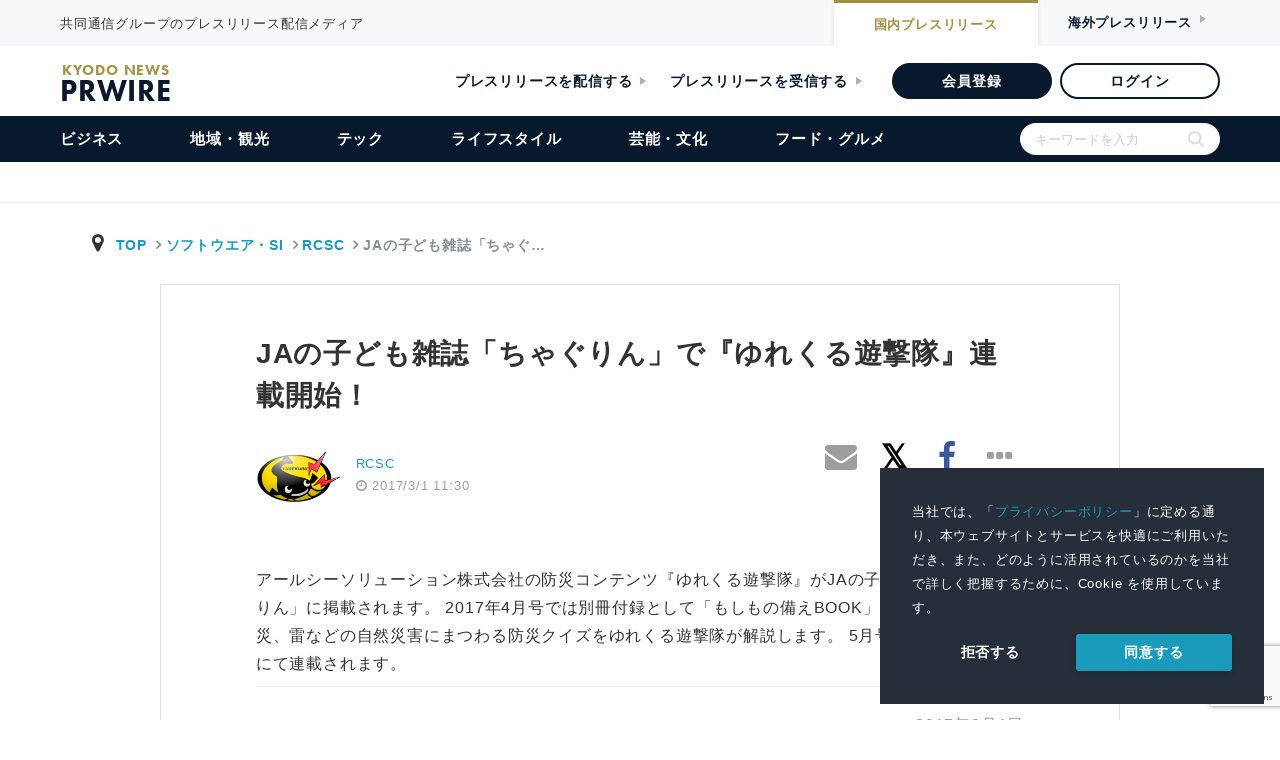

--- FILE ---
content_type: text/html; charset=utf-8
request_url: https://www.google.com/recaptcha/api2/anchor?ar=1&k=6Lc-Gh0bAAAAALgGc4K8Y_trRW76Cr7GCOgBmuaz&co=aHR0cHM6Ly9reW9kb25ld3NwcndpcmUuanA6NDQz&hl=en&v=9TiwnJFHeuIw_s0wSd3fiKfN&size=invisible&anchor-ms=20000&execute-ms=30000&cb=jq148aa73o8h
body_size: 48221
content:
<!DOCTYPE HTML><html dir="ltr" lang="en"><head><meta http-equiv="Content-Type" content="text/html; charset=UTF-8">
<meta http-equiv="X-UA-Compatible" content="IE=edge">
<title>reCAPTCHA</title>
<style type="text/css">
/* cyrillic-ext */
@font-face {
  font-family: 'Roboto';
  font-style: normal;
  font-weight: 400;
  font-stretch: 100%;
  src: url(//fonts.gstatic.com/s/roboto/v48/KFO7CnqEu92Fr1ME7kSn66aGLdTylUAMa3GUBHMdazTgWw.woff2) format('woff2');
  unicode-range: U+0460-052F, U+1C80-1C8A, U+20B4, U+2DE0-2DFF, U+A640-A69F, U+FE2E-FE2F;
}
/* cyrillic */
@font-face {
  font-family: 'Roboto';
  font-style: normal;
  font-weight: 400;
  font-stretch: 100%;
  src: url(//fonts.gstatic.com/s/roboto/v48/KFO7CnqEu92Fr1ME7kSn66aGLdTylUAMa3iUBHMdazTgWw.woff2) format('woff2');
  unicode-range: U+0301, U+0400-045F, U+0490-0491, U+04B0-04B1, U+2116;
}
/* greek-ext */
@font-face {
  font-family: 'Roboto';
  font-style: normal;
  font-weight: 400;
  font-stretch: 100%;
  src: url(//fonts.gstatic.com/s/roboto/v48/KFO7CnqEu92Fr1ME7kSn66aGLdTylUAMa3CUBHMdazTgWw.woff2) format('woff2');
  unicode-range: U+1F00-1FFF;
}
/* greek */
@font-face {
  font-family: 'Roboto';
  font-style: normal;
  font-weight: 400;
  font-stretch: 100%;
  src: url(//fonts.gstatic.com/s/roboto/v48/KFO7CnqEu92Fr1ME7kSn66aGLdTylUAMa3-UBHMdazTgWw.woff2) format('woff2');
  unicode-range: U+0370-0377, U+037A-037F, U+0384-038A, U+038C, U+038E-03A1, U+03A3-03FF;
}
/* math */
@font-face {
  font-family: 'Roboto';
  font-style: normal;
  font-weight: 400;
  font-stretch: 100%;
  src: url(//fonts.gstatic.com/s/roboto/v48/KFO7CnqEu92Fr1ME7kSn66aGLdTylUAMawCUBHMdazTgWw.woff2) format('woff2');
  unicode-range: U+0302-0303, U+0305, U+0307-0308, U+0310, U+0312, U+0315, U+031A, U+0326-0327, U+032C, U+032F-0330, U+0332-0333, U+0338, U+033A, U+0346, U+034D, U+0391-03A1, U+03A3-03A9, U+03B1-03C9, U+03D1, U+03D5-03D6, U+03F0-03F1, U+03F4-03F5, U+2016-2017, U+2034-2038, U+203C, U+2040, U+2043, U+2047, U+2050, U+2057, U+205F, U+2070-2071, U+2074-208E, U+2090-209C, U+20D0-20DC, U+20E1, U+20E5-20EF, U+2100-2112, U+2114-2115, U+2117-2121, U+2123-214F, U+2190, U+2192, U+2194-21AE, U+21B0-21E5, U+21F1-21F2, U+21F4-2211, U+2213-2214, U+2216-22FF, U+2308-230B, U+2310, U+2319, U+231C-2321, U+2336-237A, U+237C, U+2395, U+239B-23B7, U+23D0, U+23DC-23E1, U+2474-2475, U+25AF, U+25B3, U+25B7, U+25BD, U+25C1, U+25CA, U+25CC, U+25FB, U+266D-266F, U+27C0-27FF, U+2900-2AFF, U+2B0E-2B11, U+2B30-2B4C, U+2BFE, U+3030, U+FF5B, U+FF5D, U+1D400-1D7FF, U+1EE00-1EEFF;
}
/* symbols */
@font-face {
  font-family: 'Roboto';
  font-style: normal;
  font-weight: 400;
  font-stretch: 100%;
  src: url(//fonts.gstatic.com/s/roboto/v48/KFO7CnqEu92Fr1ME7kSn66aGLdTylUAMaxKUBHMdazTgWw.woff2) format('woff2');
  unicode-range: U+0001-000C, U+000E-001F, U+007F-009F, U+20DD-20E0, U+20E2-20E4, U+2150-218F, U+2190, U+2192, U+2194-2199, U+21AF, U+21E6-21F0, U+21F3, U+2218-2219, U+2299, U+22C4-22C6, U+2300-243F, U+2440-244A, U+2460-24FF, U+25A0-27BF, U+2800-28FF, U+2921-2922, U+2981, U+29BF, U+29EB, U+2B00-2BFF, U+4DC0-4DFF, U+FFF9-FFFB, U+10140-1018E, U+10190-1019C, U+101A0, U+101D0-101FD, U+102E0-102FB, U+10E60-10E7E, U+1D2C0-1D2D3, U+1D2E0-1D37F, U+1F000-1F0FF, U+1F100-1F1AD, U+1F1E6-1F1FF, U+1F30D-1F30F, U+1F315, U+1F31C, U+1F31E, U+1F320-1F32C, U+1F336, U+1F378, U+1F37D, U+1F382, U+1F393-1F39F, U+1F3A7-1F3A8, U+1F3AC-1F3AF, U+1F3C2, U+1F3C4-1F3C6, U+1F3CA-1F3CE, U+1F3D4-1F3E0, U+1F3ED, U+1F3F1-1F3F3, U+1F3F5-1F3F7, U+1F408, U+1F415, U+1F41F, U+1F426, U+1F43F, U+1F441-1F442, U+1F444, U+1F446-1F449, U+1F44C-1F44E, U+1F453, U+1F46A, U+1F47D, U+1F4A3, U+1F4B0, U+1F4B3, U+1F4B9, U+1F4BB, U+1F4BF, U+1F4C8-1F4CB, U+1F4D6, U+1F4DA, U+1F4DF, U+1F4E3-1F4E6, U+1F4EA-1F4ED, U+1F4F7, U+1F4F9-1F4FB, U+1F4FD-1F4FE, U+1F503, U+1F507-1F50B, U+1F50D, U+1F512-1F513, U+1F53E-1F54A, U+1F54F-1F5FA, U+1F610, U+1F650-1F67F, U+1F687, U+1F68D, U+1F691, U+1F694, U+1F698, U+1F6AD, U+1F6B2, U+1F6B9-1F6BA, U+1F6BC, U+1F6C6-1F6CF, U+1F6D3-1F6D7, U+1F6E0-1F6EA, U+1F6F0-1F6F3, U+1F6F7-1F6FC, U+1F700-1F7FF, U+1F800-1F80B, U+1F810-1F847, U+1F850-1F859, U+1F860-1F887, U+1F890-1F8AD, U+1F8B0-1F8BB, U+1F8C0-1F8C1, U+1F900-1F90B, U+1F93B, U+1F946, U+1F984, U+1F996, U+1F9E9, U+1FA00-1FA6F, U+1FA70-1FA7C, U+1FA80-1FA89, U+1FA8F-1FAC6, U+1FACE-1FADC, U+1FADF-1FAE9, U+1FAF0-1FAF8, U+1FB00-1FBFF;
}
/* vietnamese */
@font-face {
  font-family: 'Roboto';
  font-style: normal;
  font-weight: 400;
  font-stretch: 100%;
  src: url(//fonts.gstatic.com/s/roboto/v48/KFO7CnqEu92Fr1ME7kSn66aGLdTylUAMa3OUBHMdazTgWw.woff2) format('woff2');
  unicode-range: U+0102-0103, U+0110-0111, U+0128-0129, U+0168-0169, U+01A0-01A1, U+01AF-01B0, U+0300-0301, U+0303-0304, U+0308-0309, U+0323, U+0329, U+1EA0-1EF9, U+20AB;
}
/* latin-ext */
@font-face {
  font-family: 'Roboto';
  font-style: normal;
  font-weight: 400;
  font-stretch: 100%;
  src: url(//fonts.gstatic.com/s/roboto/v48/KFO7CnqEu92Fr1ME7kSn66aGLdTylUAMa3KUBHMdazTgWw.woff2) format('woff2');
  unicode-range: U+0100-02BA, U+02BD-02C5, U+02C7-02CC, U+02CE-02D7, U+02DD-02FF, U+0304, U+0308, U+0329, U+1D00-1DBF, U+1E00-1E9F, U+1EF2-1EFF, U+2020, U+20A0-20AB, U+20AD-20C0, U+2113, U+2C60-2C7F, U+A720-A7FF;
}
/* latin */
@font-face {
  font-family: 'Roboto';
  font-style: normal;
  font-weight: 400;
  font-stretch: 100%;
  src: url(//fonts.gstatic.com/s/roboto/v48/KFO7CnqEu92Fr1ME7kSn66aGLdTylUAMa3yUBHMdazQ.woff2) format('woff2');
  unicode-range: U+0000-00FF, U+0131, U+0152-0153, U+02BB-02BC, U+02C6, U+02DA, U+02DC, U+0304, U+0308, U+0329, U+2000-206F, U+20AC, U+2122, U+2191, U+2193, U+2212, U+2215, U+FEFF, U+FFFD;
}
/* cyrillic-ext */
@font-face {
  font-family: 'Roboto';
  font-style: normal;
  font-weight: 500;
  font-stretch: 100%;
  src: url(//fonts.gstatic.com/s/roboto/v48/KFO7CnqEu92Fr1ME7kSn66aGLdTylUAMa3GUBHMdazTgWw.woff2) format('woff2');
  unicode-range: U+0460-052F, U+1C80-1C8A, U+20B4, U+2DE0-2DFF, U+A640-A69F, U+FE2E-FE2F;
}
/* cyrillic */
@font-face {
  font-family: 'Roboto';
  font-style: normal;
  font-weight: 500;
  font-stretch: 100%;
  src: url(//fonts.gstatic.com/s/roboto/v48/KFO7CnqEu92Fr1ME7kSn66aGLdTylUAMa3iUBHMdazTgWw.woff2) format('woff2');
  unicode-range: U+0301, U+0400-045F, U+0490-0491, U+04B0-04B1, U+2116;
}
/* greek-ext */
@font-face {
  font-family: 'Roboto';
  font-style: normal;
  font-weight: 500;
  font-stretch: 100%;
  src: url(//fonts.gstatic.com/s/roboto/v48/KFO7CnqEu92Fr1ME7kSn66aGLdTylUAMa3CUBHMdazTgWw.woff2) format('woff2');
  unicode-range: U+1F00-1FFF;
}
/* greek */
@font-face {
  font-family: 'Roboto';
  font-style: normal;
  font-weight: 500;
  font-stretch: 100%;
  src: url(//fonts.gstatic.com/s/roboto/v48/KFO7CnqEu92Fr1ME7kSn66aGLdTylUAMa3-UBHMdazTgWw.woff2) format('woff2');
  unicode-range: U+0370-0377, U+037A-037F, U+0384-038A, U+038C, U+038E-03A1, U+03A3-03FF;
}
/* math */
@font-face {
  font-family: 'Roboto';
  font-style: normal;
  font-weight: 500;
  font-stretch: 100%;
  src: url(//fonts.gstatic.com/s/roboto/v48/KFO7CnqEu92Fr1ME7kSn66aGLdTylUAMawCUBHMdazTgWw.woff2) format('woff2');
  unicode-range: U+0302-0303, U+0305, U+0307-0308, U+0310, U+0312, U+0315, U+031A, U+0326-0327, U+032C, U+032F-0330, U+0332-0333, U+0338, U+033A, U+0346, U+034D, U+0391-03A1, U+03A3-03A9, U+03B1-03C9, U+03D1, U+03D5-03D6, U+03F0-03F1, U+03F4-03F5, U+2016-2017, U+2034-2038, U+203C, U+2040, U+2043, U+2047, U+2050, U+2057, U+205F, U+2070-2071, U+2074-208E, U+2090-209C, U+20D0-20DC, U+20E1, U+20E5-20EF, U+2100-2112, U+2114-2115, U+2117-2121, U+2123-214F, U+2190, U+2192, U+2194-21AE, U+21B0-21E5, U+21F1-21F2, U+21F4-2211, U+2213-2214, U+2216-22FF, U+2308-230B, U+2310, U+2319, U+231C-2321, U+2336-237A, U+237C, U+2395, U+239B-23B7, U+23D0, U+23DC-23E1, U+2474-2475, U+25AF, U+25B3, U+25B7, U+25BD, U+25C1, U+25CA, U+25CC, U+25FB, U+266D-266F, U+27C0-27FF, U+2900-2AFF, U+2B0E-2B11, U+2B30-2B4C, U+2BFE, U+3030, U+FF5B, U+FF5D, U+1D400-1D7FF, U+1EE00-1EEFF;
}
/* symbols */
@font-face {
  font-family: 'Roboto';
  font-style: normal;
  font-weight: 500;
  font-stretch: 100%;
  src: url(//fonts.gstatic.com/s/roboto/v48/KFO7CnqEu92Fr1ME7kSn66aGLdTylUAMaxKUBHMdazTgWw.woff2) format('woff2');
  unicode-range: U+0001-000C, U+000E-001F, U+007F-009F, U+20DD-20E0, U+20E2-20E4, U+2150-218F, U+2190, U+2192, U+2194-2199, U+21AF, U+21E6-21F0, U+21F3, U+2218-2219, U+2299, U+22C4-22C6, U+2300-243F, U+2440-244A, U+2460-24FF, U+25A0-27BF, U+2800-28FF, U+2921-2922, U+2981, U+29BF, U+29EB, U+2B00-2BFF, U+4DC0-4DFF, U+FFF9-FFFB, U+10140-1018E, U+10190-1019C, U+101A0, U+101D0-101FD, U+102E0-102FB, U+10E60-10E7E, U+1D2C0-1D2D3, U+1D2E0-1D37F, U+1F000-1F0FF, U+1F100-1F1AD, U+1F1E6-1F1FF, U+1F30D-1F30F, U+1F315, U+1F31C, U+1F31E, U+1F320-1F32C, U+1F336, U+1F378, U+1F37D, U+1F382, U+1F393-1F39F, U+1F3A7-1F3A8, U+1F3AC-1F3AF, U+1F3C2, U+1F3C4-1F3C6, U+1F3CA-1F3CE, U+1F3D4-1F3E0, U+1F3ED, U+1F3F1-1F3F3, U+1F3F5-1F3F7, U+1F408, U+1F415, U+1F41F, U+1F426, U+1F43F, U+1F441-1F442, U+1F444, U+1F446-1F449, U+1F44C-1F44E, U+1F453, U+1F46A, U+1F47D, U+1F4A3, U+1F4B0, U+1F4B3, U+1F4B9, U+1F4BB, U+1F4BF, U+1F4C8-1F4CB, U+1F4D6, U+1F4DA, U+1F4DF, U+1F4E3-1F4E6, U+1F4EA-1F4ED, U+1F4F7, U+1F4F9-1F4FB, U+1F4FD-1F4FE, U+1F503, U+1F507-1F50B, U+1F50D, U+1F512-1F513, U+1F53E-1F54A, U+1F54F-1F5FA, U+1F610, U+1F650-1F67F, U+1F687, U+1F68D, U+1F691, U+1F694, U+1F698, U+1F6AD, U+1F6B2, U+1F6B9-1F6BA, U+1F6BC, U+1F6C6-1F6CF, U+1F6D3-1F6D7, U+1F6E0-1F6EA, U+1F6F0-1F6F3, U+1F6F7-1F6FC, U+1F700-1F7FF, U+1F800-1F80B, U+1F810-1F847, U+1F850-1F859, U+1F860-1F887, U+1F890-1F8AD, U+1F8B0-1F8BB, U+1F8C0-1F8C1, U+1F900-1F90B, U+1F93B, U+1F946, U+1F984, U+1F996, U+1F9E9, U+1FA00-1FA6F, U+1FA70-1FA7C, U+1FA80-1FA89, U+1FA8F-1FAC6, U+1FACE-1FADC, U+1FADF-1FAE9, U+1FAF0-1FAF8, U+1FB00-1FBFF;
}
/* vietnamese */
@font-face {
  font-family: 'Roboto';
  font-style: normal;
  font-weight: 500;
  font-stretch: 100%;
  src: url(//fonts.gstatic.com/s/roboto/v48/KFO7CnqEu92Fr1ME7kSn66aGLdTylUAMa3OUBHMdazTgWw.woff2) format('woff2');
  unicode-range: U+0102-0103, U+0110-0111, U+0128-0129, U+0168-0169, U+01A0-01A1, U+01AF-01B0, U+0300-0301, U+0303-0304, U+0308-0309, U+0323, U+0329, U+1EA0-1EF9, U+20AB;
}
/* latin-ext */
@font-face {
  font-family: 'Roboto';
  font-style: normal;
  font-weight: 500;
  font-stretch: 100%;
  src: url(//fonts.gstatic.com/s/roboto/v48/KFO7CnqEu92Fr1ME7kSn66aGLdTylUAMa3KUBHMdazTgWw.woff2) format('woff2');
  unicode-range: U+0100-02BA, U+02BD-02C5, U+02C7-02CC, U+02CE-02D7, U+02DD-02FF, U+0304, U+0308, U+0329, U+1D00-1DBF, U+1E00-1E9F, U+1EF2-1EFF, U+2020, U+20A0-20AB, U+20AD-20C0, U+2113, U+2C60-2C7F, U+A720-A7FF;
}
/* latin */
@font-face {
  font-family: 'Roboto';
  font-style: normal;
  font-weight: 500;
  font-stretch: 100%;
  src: url(//fonts.gstatic.com/s/roboto/v48/KFO7CnqEu92Fr1ME7kSn66aGLdTylUAMa3yUBHMdazQ.woff2) format('woff2');
  unicode-range: U+0000-00FF, U+0131, U+0152-0153, U+02BB-02BC, U+02C6, U+02DA, U+02DC, U+0304, U+0308, U+0329, U+2000-206F, U+20AC, U+2122, U+2191, U+2193, U+2212, U+2215, U+FEFF, U+FFFD;
}
/* cyrillic-ext */
@font-face {
  font-family: 'Roboto';
  font-style: normal;
  font-weight: 900;
  font-stretch: 100%;
  src: url(//fonts.gstatic.com/s/roboto/v48/KFO7CnqEu92Fr1ME7kSn66aGLdTylUAMa3GUBHMdazTgWw.woff2) format('woff2');
  unicode-range: U+0460-052F, U+1C80-1C8A, U+20B4, U+2DE0-2DFF, U+A640-A69F, U+FE2E-FE2F;
}
/* cyrillic */
@font-face {
  font-family: 'Roboto';
  font-style: normal;
  font-weight: 900;
  font-stretch: 100%;
  src: url(//fonts.gstatic.com/s/roboto/v48/KFO7CnqEu92Fr1ME7kSn66aGLdTylUAMa3iUBHMdazTgWw.woff2) format('woff2');
  unicode-range: U+0301, U+0400-045F, U+0490-0491, U+04B0-04B1, U+2116;
}
/* greek-ext */
@font-face {
  font-family: 'Roboto';
  font-style: normal;
  font-weight: 900;
  font-stretch: 100%;
  src: url(//fonts.gstatic.com/s/roboto/v48/KFO7CnqEu92Fr1ME7kSn66aGLdTylUAMa3CUBHMdazTgWw.woff2) format('woff2');
  unicode-range: U+1F00-1FFF;
}
/* greek */
@font-face {
  font-family: 'Roboto';
  font-style: normal;
  font-weight: 900;
  font-stretch: 100%;
  src: url(//fonts.gstatic.com/s/roboto/v48/KFO7CnqEu92Fr1ME7kSn66aGLdTylUAMa3-UBHMdazTgWw.woff2) format('woff2');
  unicode-range: U+0370-0377, U+037A-037F, U+0384-038A, U+038C, U+038E-03A1, U+03A3-03FF;
}
/* math */
@font-face {
  font-family: 'Roboto';
  font-style: normal;
  font-weight: 900;
  font-stretch: 100%;
  src: url(//fonts.gstatic.com/s/roboto/v48/KFO7CnqEu92Fr1ME7kSn66aGLdTylUAMawCUBHMdazTgWw.woff2) format('woff2');
  unicode-range: U+0302-0303, U+0305, U+0307-0308, U+0310, U+0312, U+0315, U+031A, U+0326-0327, U+032C, U+032F-0330, U+0332-0333, U+0338, U+033A, U+0346, U+034D, U+0391-03A1, U+03A3-03A9, U+03B1-03C9, U+03D1, U+03D5-03D6, U+03F0-03F1, U+03F4-03F5, U+2016-2017, U+2034-2038, U+203C, U+2040, U+2043, U+2047, U+2050, U+2057, U+205F, U+2070-2071, U+2074-208E, U+2090-209C, U+20D0-20DC, U+20E1, U+20E5-20EF, U+2100-2112, U+2114-2115, U+2117-2121, U+2123-214F, U+2190, U+2192, U+2194-21AE, U+21B0-21E5, U+21F1-21F2, U+21F4-2211, U+2213-2214, U+2216-22FF, U+2308-230B, U+2310, U+2319, U+231C-2321, U+2336-237A, U+237C, U+2395, U+239B-23B7, U+23D0, U+23DC-23E1, U+2474-2475, U+25AF, U+25B3, U+25B7, U+25BD, U+25C1, U+25CA, U+25CC, U+25FB, U+266D-266F, U+27C0-27FF, U+2900-2AFF, U+2B0E-2B11, U+2B30-2B4C, U+2BFE, U+3030, U+FF5B, U+FF5D, U+1D400-1D7FF, U+1EE00-1EEFF;
}
/* symbols */
@font-face {
  font-family: 'Roboto';
  font-style: normal;
  font-weight: 900;
  font-stretch: 100%;
  src: url(//fonts.gstatic.com/s/roboto/v48/KFO7CnqEu92Fr1ME7kSn66aGLdTylUAMaxKUBHMdazTgWw.woff2) format('woff2');
  unicode-range: U+0001-000C, U+000E-001F, U+007F-009F, U+20DD-20E0, U+20E2-20E4, U+2150-218F, U+2190, U+2192, U+2194-2199, U+21AF, U+21E6-21F0, U+21F3, U+2218-2219, U+2299, U+22C4-22C6, U+2300-243F, U+2440-244A, U+2460-24FF, U+25A0-27BF, U+2800-28FF, U+2921-2922, U+2981, U+29BF, U+29EB, U+2B00-2BFF, U+4DC0-4DFF, U+FFF9-FFFB, U+10140-1018E, U+10190-1019C, U+101A0, U+101D0-101FD, U+102E0-102FB, U+10E60-10E7E, U+1D2C0-1D2D3, U+1D2E0-1D37F, U+1F000-1F0FF, U+1F100-1F1AD, U+1F1E6-1F1FF, U+1F30D-1F30F, U+1F315, U+1F31C, U+1F31E, U+1F320-1F32C, U+1F336, U+1F378, U+1F37D, U+1F382, U+1F393-1F39F, U+1F3A7-1F3A8, U+1F3AC-1F3AF, U+1F3C2, U+1F3C4-1F3C6, U+1F3CA-1F3CE, U+1F3D4-1F3E0, U+1F3ED, U+1F3F1-1F3F3, U+1F3F5-1F3F7, U+1F408, U+1F415, U+1F41F, U+1F426, U+1F43F, U+1F441-1F442, U+1F444, U+1F446-1F449, U+1F44C-1F44E, U+1F453, U+1F46A, U+1F47D, U+1F4A3, U+1F4B0, U+1F4B3, U+1F4B9, U+1F4BB, U+1F4BF, U+1F4C8-1F4CB, U+1F4D6, U+1F4DA, U+1F4DF, U+1F4E3-1F4E6, U+1F4EA-1F4ED, U+1F4F7, U+1F4F9-1F4FB, U+1F4FD-1F4FE, U+1F503, U+1F507-1F50B, U+1F50D, U+1F512-1F513, U+1F53E-1F54A, U+1F54F-1F5FA, U+1F610, U+1F650-1F67F, U+1F687, U+1F68D, U+1F691, U+1F694, U+1F698, U+1F6AD, U+1F6B2, U+1F6B9-1F6BA, U+1F6BC, U+1F6C6-1F6CF, U+1F6D3-1F6D7, U+1F6E0-1F6EA, U+1F6F0-1F6F3, U+1F6F7-1F6FC, U+1F700-1F7FF, U+1F800-1F80B, U+1F810-1F847, U+1F850-1F859, U+1F860-1F887, U+1F890-1F8AD, U+1F8B0-1F8BB, U+1F8C0-1F8C1, U+1F900-1F90B, U+1F93B, U+1F946, U+1F984, U+1F996, U+1F9E9, U+1FA00-1FA6F, U+1FA70-1FA7C, U+1FA80-1FA89, U+1FA8F-1FAC6, U+1FACE-1FADC, U+1FADF-1FAE9, U+1FAF0-1FAF8, U+1FB00-1FBFF;
}
/* vietnamese */
@font-face {
  font-family: 'Roboto';
  font-style: normal;
  font-weight: 900;
  font-stretch: 100%;
  src: url(//fonts.gstatic.com/s/roboto/v48/KFO7CnqEu92Fr1ME7kSn66aGLdTylUAMa3OUBHMdazTgWw.woff2) format('woff2');
  unicode-range: U+0102-0103, U+0110-0111, U+0128-0129, U+0168-0169, U+01A0-01A1, U+01AF-01B0, U+0300-0301, U+0303-0304, U+0308-0309, U+0323, U+0329, U+1EA0-1EF9, U+20AB;
}
/* latin-ext */
@font-face {
  font-family: 'Roboto';
  font-style: normal;
  font-weight: 900;
  font-stretch: 100%;
  src: url(//fonts.gstatic.com/s/roboto/v48/KFO7CnqEu92Fr1ME7kSn66aGLdTylUAMa3KUBHMdazTgWw.woff2) format('woff2');
  unicode-range: U+0100-02BA, U+02BD-02C5, U+02C7-02CC, U+02CE-02D7, U+02DD-02FF, U+0304, U+0308, U+0329, U+1D00-1DBF, U+1E00-1E9F, U+1EF2-1EFF, U+2020, U+20A0-20AB, U+20AD-20C0, U+2113, U+2C60-2C7F, U+A720-A7FF;
}
/* latin */
@font-face {
  font-family: 'Roboto';
  font-style: normal;
  font-weight: 900;
  font-stretch: 100%;
  src: url(//fonts.gstatic.com/s/roboto/v48/KFO7CnqEu92Fr1ME7kSn66aGLdTylUAMa3yUBHMdazQ.woff2) format('woff2');
  unicode-range: U+0000-00FF, U+0131, U+0152-0153, U+02BB-02BC, U+02C6, U+02DA, U+02DC, U+0304, U+0308, U+0329, U+2000-206F, U+20AC, U+2122, U+2191, U+2193, U+2212, U+2215, U+FEFF, U+FFFD;
}

</style>
<link rel="stylesheet" type="text/css" href="https://www.gstatic.com/recaptcha/releases/9TiwnJFHeuIw_s0wSd3fiKfN/styles__ltr.css">
<script nonce="yjfozQxpoCqHQP3660FWvA" type="text/javascript">window['__recaptcha_api'] = 'https://www.google.com/recaptcha/api2/';</script>
<script type="text/javascript" src="https://www.gstatic.com/recaptcha/releases/9TiwnJFHeuIw_s0wSd3fiKfN/recaptcha__en.js" nonce="yjfozQxpoCqHQP3660FWvA">
      
    </script></head>
<body><div id="rc-anchor-alert" class="rc-anchor-alert"></div>
<input type="hidden" id="recaptcha-token" value="[base64]">
<script type="text/javascript" nonce="yjfozQxpoCqHQP3660FWvA">
      recaptcha.anchor.Main.init("[\x22ainput\x22,[\x22bgdata\x22,\x22\x22,\[base64]/[base64]/[base64]/[base64]/[base64]/[base64]/[base64]/[base64]/[base64]/[base64]\\u003d\x22,\[base64]\x22,\[base64]/DsMOXR8KvflFtUk0nw751U8KNwp7DtmVTE8KZwoAjw48IDXzCrl1fe247ADvCjmtXag/DsTDDk2Now5/DnUtVw4jCv8KlaWVFwoPCosKow5F/w7l9w7RFUMOnwqzClTzDmlfCqEVdw6TDt3DDl8Ktwr8uwrk/[base64]/CmzLCrRdmAMKdCUV2GxguwppOUcOMw6cvYcK/YyY4amLDvwbClMKyEgfCrAQ9B8KrJWLDgcOdJWPDkcOJQcOOEBguw4zDsMOidRfCgMOqf3vDl1s1wrpLwrpjwpEuwp4jwpk1e3zDjGPDuMODOg0IMCLCqsKowrk5D0PCvcODUB3CuQ3DscKOI8KEGcK0CMOPw4NUwqvDjGbCkhzDjQg/[base64]/[base64]/dz1Pa8OOFsK6Q0TDrQ1pYTfCgkV8w7lgE1zDtMOWBsOawrfDqEbChMOew67Cu8K3AT1kwobCpMKFwoxawpFFLMKmEMOHQsOcw4ZpwqnDujnCm8OEJzjCjzrCjMKZbgfDpMOBRcOtw5zChsOgwqlzwoRbYy/DtsOuP2c+wozClwbCngfDnUkfMSlswrLDuFc6NmLDjU7DkcOEbztBw5l1NSQ1cMKZf8K7IFXCm2PDl8Oqw4Z7woRWWXVww7oaw6/Ctg/CnVEZWcOsFGR7wrVXYcODHsOMw7bDshcXwrVDw6nCp1XCjkbCtMOkPR3DoHrCiihKwr0wXC7DjsKzwoAsFMO7w7bDl3PCvQrCjAZCWsOXdsODeMOJC34VOyZrwpMqw4/DiCIdRsOJw67DvsOzwqoAR8KTLMKFw4hPw4k8CsOawoDCnAzDtCPCtMOkdS/[base64]/[base64]/CmCzDoRZjMMKewqfCkcOZw5HCojkow4zDk8O+UhvCucOWw6jClMOadggpwqHCiSsCFwoQwoPDkcKNwoPCrkgVJ3LDhEbDu8K3IsOeF0BBwrDDq8KjKsONwqZ3w44+w4PCn2jDqD9DPxrDlcOZUMKaw6Uaw7LDgFXDm3U3w4LCh1/CuMOsCnccOFFgRkbDqX9cwrzDr1TDtMOGw5bDkBnDhsOSYsKIwozCqcO2JsKSDRfDsAwKQcO3TmDDrsOma8KsFMK3woXCpMKmwokowrTCvlLCvhxxeE1uWGjDrH/Dg8O6V8Kfw6HCpcK0w6DChcOIw4VEVl8TNxoyQGYNZcO/[base64]/DlsOmZRVmQkvDqsKTfT7CmFk2w60Mw7oTCzURGznCmMKdQyTCq8KFGcKlN8Oqw7FAccKgenAmw6XDolvDuwRdw58SQAdMwqpuwofDu2HCiTA9OUx0w7vDlsKow64nwqliFsKhwrEDw4vCncOkw5/Dhw7DkcO4w5jDuRAyG2LCtcOcw6ceecKqw5gew4/CvygDw7AIbgo9NsOBw6hdwp7ClcKAwopRccKUPMKLdsKsYHRqw6Yyw6nCn8Ovw7XCj0DChGRISGUqw6bDjAIww6FdUMKgwoROEcOzFR4HOhoQD8Knwo7CvHwTNsK4w5FkAMKIXMKFwo7DjiYnw6/Cq8K1wrVCw6scVcOHwprCpgrCoMK7w4vDp8OxXcKGWDLDiRfCpTLDisKYwofCpsO/[base64]/CqzjChBrDmMKHwocHw4FUGMOew5Maw7kNb8KRw6IsNcOjcnBrB8O1DcO8Cl1vwoZKw6XCu8ORw6Bjwr/CqjPCtQ5nRynCoT/DtcKTw612wqXDkyPCqCwMwprCtcKaw53CpAwKw5HDiXjCiMOhf8KMw7bCh8K5wpDDgEAaw5xCwp/[base64]/DtcKXw7pKw5gjwr9Vw7xLw4LCr3lLwq92FxXCv8OFKcOtwrZAw7PDlGBlw51rw6LDtXzDkSDCgcKnw4p+fcOWJMK7QwPDtcKnCMOtwqBEw5XDqhpswq0iEWTDlQtDw4IINilNXVzCjsKywq7CucOscDYGwofCqE1jFMO4GR94w6dww4/CvwTCv07DhR7CpsKzwrs7w7dPwpPCpcOJZcKPVhTCs8O7wqgsw6Rmw4hVwqFtw5EpwoJmw5klI35zw6UOKUA4eB3Ci0o7wobDl8KUw4TCtsKQV8KeHMOLw6lpwqRkanbCp2cJPFgqwqTDkC8Vw4PDh8KTw68QfTFDw43Cv8KHSizCnMKaN8K0CgrDnHILHy/CnsKoZ18jZMKZDTDCscKvIMOQJyPDvHlJw4nDrMONJMOlw4rDpAnCrMKqZlXCoEZEwr1YwqNDwqN+X8OVIVA1DTM5w4RfdW/DrMODWcOGwpvCgcK+woFXRgjDtxbDiWFURBbDs8O4PsKDwpMSbcOoNcKCRcKdw4MWVyUTUxPCl8OBw5A1wqLCh8K1wqcywo1fw5haEsKdw6YSdsK/w4YUF0/DjERWdR3DqGjClhV/w7nCnx/ClcKxw4zCvGZNTcKvC2s1c8Kla8Ogw5fDpMOlw6AWw5nCpcOtUm3DnHBEwoDDgmt3ecOmwpJZwr/CvCLCg0ZTaTg4w7DCmcOOw4Zuwoglw5XCnMKpGSbDicKZwrohw413FsOaZh/[base64]/w68awqsKTnPCrHzDq8ObCTXDjsOQwr/CsjvDpgNUZQcfAkTDmGjClsK2JRBAwr3DvMKGLRUkIcODLHRQwo5ow7UvOMOKw5PCnREpw5YWFUXDiRvDvcOdw5ghfcOGVcOtw5IeIiDCpMKQwp3Dv8KJw7/[base64]/Dh3XCkX0Awr81wqfDtsKuAMKkwqgLw4loaMOPw5FvwqUqw6LDjknDlcKsw5NEGgBnw4FPMTDDjEbDoE5eNCVdw6BrPzFCwoETMMOlesOSwqLCqXDDo8Kow53CgsKTwr12Uy7Cplk2w7MAJsODwobCtm1fCkvCnMK0H8KqMhYFw4HCqnfCjRVHw6Vsw7nCgsO/[base64]/DlwDDqQI+V8OXw7vCiMK8J2PDp8OBHjPCr8KQRQTClsKad1fDhzgtEMKxGcODwo/DkcOYwrnCt1nDhcOZwoBRXsOjwo50wrvCjGTCsCnCncKWPxDCoirCl8O0CGLDicOiw4/CiG5oB8OwWiHDicKoR8O/dsKcwooawoNewqPCjsKiwqLCl8OJwqZ9wrLDisOvwpfDqzTDn3tvKhxgUQVjw4xrB8OkwpB8wqTDkWUOFnDCnlERw7MKwpZnw4/DiDXCg3kuw6zCtzodwo7DhgTCiEBvwpJzw6Qsw60ZZlXCtcKNXMO/[base64]/DlsKaUcKWw7kSw6Y1w49oT28iwp3Cj8OEw7jDrkwlw5F9wp5Iw7gtwpfCkHDCiSLDiMKlVSDCqcOIYFPCs8O2P3LDicOPbmJEIXJ5wobCpTQbw44Jw6F1wpwlw5xIKwvDl35OPcKbw7/DqsOtPsKtdDLDg0M/w5suwo3DrsOYVUsZw7DDqsK0e0LDosKVwrjCqGLClsKuwpcgH8Ksw6d/IjzDusKfwrTDlB/[base64]/DgcONw6IVO8KNdsOFLxvCmBPCqsKgw5RzU8OeL8KrwrYicMKtwo7DlkENwrzDji3Dh1g6HDJzwpwJacKhw5nDjA7DjsKewqTDuSQ7BMOxbcK+EHDDnR/[base64]/CqsO0w7E4w5vDkcOew7xEPzIoT8Kiw5PCsCjDrWrDpsKHZcK8w5LDlknCt8KBesKrw6gbQUACUsKYw45eLUzDrsOAJsOEw4TDtVY0QgzChRULwo5vw5zDo1XChxc/wonDicKhwow/worCp2Q/CcO2aW0zwoJBM8KTUgXCvsKjTAnDsV0cwptGZMK+LsKxw7o/cMKubHvDgVhaw6U5wo1UCRUISMOkX8KewrsSfMKcXMK4Vh8Iw7fDiTLDnsOMwolkGjgkNw5Dw7jCgcOdw6HCocOAekrDhGlhU8KVwpIOZcO3w5bCpA4Nw5vCtMKTLT9ewqgQUsO1L8KDwotUKXzDgWBMc8ONAxDCjcK0B8KbWVDDn27DlMOCUiUyw456wp/CsC/CgDbCjTnCmMOUw5DChcKeOsO9w7hDDcOrw7EVwqpIQsOuCQ/DjwAvwovDu8KQw7fDqWrCgFHDjDZDMMObbcKYEknDocOGw4x3w4AJXnTCsj/CvsK2wprChcKowoXDmsKywp7CgFDDihAMCRnCpWhPw6rDkMORLGIzViJGw4XCksKcw6JuS8OUX8OANEwiworDlcO+wo7CnsKLYmnClcKgw5FEw6bCsTMzEcK8w4BkHT/DmcO5CMK7EgfChEMhZkFGRcOjbcKjwoAbE8OMwrnCmg5Hw6jCkMOYwrrDssKzwr7Ck8KlYcKcD8OHw70qV8K0w4ZWQcOFw5TCo8KZRsOGwosVMMK6wok/[base64]/Dm2g3J2zCg8OQY1/[base64]/DlGrDkTXDtMKxw4JDw7rChsO9wqgxw44PfG5kwqJ2DcOrW8K1IMKPw5QRw5giw7bCkRvCscKwE8Kow6zCgMKAwrxKHjPDrRXCvcKtwqDDrxcOWyxawo5AHcKQw79XY8Owwr9owqVWX8OFACdHwrPDmsK/LsObw4BoZBDCp1zChxPDp25eBz/DtSrDgsOBb1tZw5xmwojCjnhyWgkkScKcLjTCncO/[base64]/w7XDgjNXXsK8wpR+RsOuw4fDi1XDtsOAwqjDsA09KSvDicK7NUDClWdYJmfDncO2wpHDisOSwq7CoSrCocKZKT3Cv8KQwokxwrXDuGRMw5oBB8KWY8K9w6/DkMKmXB44w4/DolUKfGEhesODw4gQSMO1w7TDmkzDjR8rbMONEh/Cs8OVwrnDtcKXwonDqF5HdyFxWCFSRcKIw7oHH07DksOPXsKiYQrDkBjDpAXDlMOcw6zCmHTDl8KBwqTCvsOFKcOIO8OhOUHCtj0+bMK7w4jDscKswofDtcKzw79zwqh2w5/DlMOha8KUwpHCllHCqsKeYGXDkMOgwqA/PQ7CvsKCH8OyJ8K7w73Cp8KtQjjCvXfChsKxwooWw5Azwoh8XH14KiN0w4fCmTDDmlhiVnATw4EXO1MoQMOQZGQTw5Z3TTg7woAXWcKna8KKQjPDq1vDtMKOwr7CqlvDpsKwDksIQFfCs8Ojwq3DpMK2YsKUOcKNw5TDtGfDnsOLERTCrcKsG8O4woXDncOURAHCmS/CoiPDp8OcesOnaMOLaMOSwqIDLsODwrDCq8OKXRfCsi8cwqnCkEk+wo1Bw5XDsMKnw7Q3DcOiwp/DvW7DkHjCnsKuckVxW8O4w4PDncK0PEdsw6DCosK9wptGMcOew4/Dk3ZQw5TDuxgxwpHDsQUkw7d5RMKnwq4Kw7RrcMODfX/[base64]/AMO4CX5Ow5rDq8KSwp3Dq8OLwqTDtsKowpU0w7dVRcKqw6LCpRwQeEoowpJiacKaw4PCqcKvw6wswrbCtcO4MsOWwpjCgsOPFGvDisKaw7g3w5Esw5BJenAzwoFGFUoCesKUUHXDk3ogJn4SworDksOAacO8XcOYw7sdwpZHw6jDvcKUwr/Ct8KoC17DtnzDnwBgXEvCn8OJwrURSBJIw7nCmFsbwoPCj8KvCMOywq8Xw4lYwrdTw5FxwqLDnG/Cmm7Dkw3DjgvCtRldPsOYFcKvSkvDsgHDkwAaDcK/wofCucOxw5c7ZMK6BcOiwp3CnMK0NEfDmsO2wr8pwrlew4HCrsOJU0rCh8KKIsOaw6jCssKwwooLwr48KG/DuMK7YXDCrBnCsm4bTFlUU8OTw6XDuwtia2XCusKKUsOMMsOnSzMsQ2wLIjfCkHTDpcK8w73CqcKxwo84w6LDnRrDugnCnTzDsMO/[base64]/Zg3CgsOMwpjCu1fConk2ZyddwqBmNHE3wonDmcKLwrdAw6l+w6vDt8K5wpQ+w5swwovDoTHDqRXCrsKHwpnDpBDCtkrDgsOYwrsLwq5ewoVjCsKXwqDDiHFXQMO3w4VDasObEsK2X8K/XydJHcKRGcOda1sGcldOwp83w5XDqishVcO1WEkVwqEtPkLCh0TDoMOWwrpxwpzCusKQw5zCoCPDnxkjwqIDPMODwoZ2wqTDv8OJP8OWw73DpidZw7lPacORw6c8S1Yrw4DDnMOfHMOvw5I6QALCl8K5ccKxw5fDv8OVw59cVcOrwovDo8O/bcK+GF/[base64]/[base64]/CnzDDvsKRbxvCigDCmDDCnmFWK8KoNk/DvzxFw61Rw6lWwqXDqW4Twq1SwoXDu8KJw4tnwrPDqsKrPhRzK8KGTMOZAsKwwp/CuFjCkyjCnWUxwp/CqXTDtGY/dcK7w5XCk8Klw67CmcO2w5nCicO9csOFwonCklPCqBbDmMOTQMKDNcKMKiQyw6DDrEPDrcOIMMONRMKfMQUAXcKUasOFYy/DuQNcTMKUwqTDv8Kiw6/CujAnw7hzw4IZw7Flw63ClRTDlhwfw7XDu1jCmcOgU08Qw6l/wrsBwpUmQMK1wroxQsKzwrHChcOyB8K8TnNtw5TDjsKzGjBKRm/Dv8K9w77CqgbDrUHCg8KgOWvCjMO3w7TDtRRFd8KVw7M/ZW0IWsOOwrfDsD/[base64]/CoMOiw7AAUcOww4lgwp8BwqHDgsOtw4nDncKhOMKyKwcFRMKqH2dYbMO9w7XCiRDCicOpw6LDjMO/[base64]/DtcKOwoIcwrJ0Z3xqw4nCtwBGfMKmw4HCtsKwQsOtw5vDj8KvwoJCZXpeOsKLEcKZwoUjBsOJA8OJDMOuw5TDukDCpEPDqcKPw6rCtcKOwrheZcO8wojDn3sgBzvCqwA7w7UbwqAKwqbCvHLCn8OYwp7DvHJzwo7CtsOwZw/ClcOWw450woXCrilUwoltwo4jwrB3w43DqsKsVMOPwrpkwokHJsK3D8OAayvCnCXCkcObWsKdWsKRwrlSw7VlNcOkw6IpwolKw6M1H8KGw7LCucO+Uk4Cw7obwp/DgMOQYcOjw7/[base64]/[base64]/[base64]/UVPDsRbCuMKMMU9NQScgDU/[base64]/MsKZD2fCgUvDjT8Tw4nCqsOPThIicmbDgyQcelnCt8KOYDTCrCfCgyrCiHhdwp15XBnDiMOxYcKCwonCvMKVw73DkHw5AsO1TAHDhcOmw67CnTfDnRvCi8O/Z8KYFcKNw6ZQwpjCtgx7PU97wqNLwpdtPEdWe1RXw7oMw4d8wojDnkQqXn7Cm8KPw4RVw7A9w7HCkcKswpPDgMKRRMOBelxyw5wDw7wOw7c1woQfwo3Dv2XCnk/DkcONwrZaOEpmwqzDlMK8eMO2VmI1wp9EOyskZsOtQhsza8OVEMOiw6HDscKrd2fDj8KDYQ8TWVAJwq7CghfCkn/Dr0J4S8K+enTCi2Zma8KeOsOwGMOCw6fDksKwFk4kw7fClsOrw5YFRk9dR0/[base64]/DgCjDosOlGcOmdx7DosKUw6VNHDRww47CocOLdXvDigRAw6/CisKBwpXCrsOsdMKzbBhcGCcCwrINwrxnw5d0wonCsmnDlXzDkDNZw4DDoFAgw6FWY1Vdw7jCkjfDtsKEBW5TORbDjUbCn8KRHlfCtMO+w5xtDRIGwrMCdsKvE8Kqwotnw6sjU8OSRMKswqx0wrHCi0jCgsKvwqgrFMKxw6pjXWXCpG96J8OjCsO/OMOZU8KTSnfDowTDkUvDlEXDly/[base64]/CpXxrW8KgE8KHw75ybMKQw7wadcK3wrLCvSVdQSMhLFfDrR5PwooceXA7WDs8w7kFwrvCuB9CK8OuOxzDqQ3DikXDjcKqN8Oiw78ASx4vw6M+c2gRUsOWVGsuwrLDqxdiwrJPZMKKP3F0A8OWwr/DpsOcwpHDnMO9UMOYw5QsWcKHwpXDmsORwprDg2kgXV7DhBY7woPCsW7DqSwDwp03PMOLwqTDlcOow6XCoMO+LlTDogw+w4jDs8OMb8OJw5IUw6jDrx/[base64]/[base64]/[base64]/CiX3DgRhSwo/Cq8O8AsOJfTBGZmHCscKFI8OmdsKCMy7DssKPOMKgGDfDlRnDpMOHMMKGwqYxwq/ChcOSw4zDjhUaGVHDkXQ7wp3Ci8K9K8KTw5fDtC7Cl8KrwpjDqcKPCWrCjsOkImpsw5cVW3fCpcOawr7DrcOzak1aw6Ekw5DDoGlvw4cYWG/CpwZHw6vDtF/Dhh/Dn8KkajvDq8KbwoDDvcKCw6AGUjQXw4MuO8OUScO0KUDChsK9wonDrMOGPMOEw78JMsOewp7CtcKFwql3NcKhAsKqFwHDuMORwqd/w5RWwqPDsALCn8O8w7bDvDvCu8K3w5zDisKfZMOfaXJ3w7fCpEs2WMK2wr3DscKWw4LCnMKPecKvw7/[base64]/w5nChXlkHk0lw6dWWVDDk8KoAXFjBH5EwrRGw7DCkcOZARTCmsO4MHzDo8OEw6vCvkDCpsKcb8KFbMKYw61Iw44Jw7vDtg3CkF7Ch8Ksw7NHcGFtPcKhwo7DvHTDkcKwLALDpWcWwrXCvcOJwqQ1wpfCjMODwoPDoxPDnHQVXUfCqxg/LcKzXMOBw5cRVMKCbsOPBVwHw7TCoMOYRh3CicKOwpQwSm/DlcOFw6xdwoUHAcObHcKSOhDCp3F7FcKnw4TDkwknd8KxPsOSw4UdecOAwpwjGWk/wpU1FUzCtMKLw55HOADDmEITFAjCtmo2VsOcwpLCpyE7w5jChsKcw5sSA8Kzw6HDr8KzS8Oyw6XDriDDkBYof8Kawq47w5ZFacKpwrceP8K2w4fCgioJHDDCtxY3Eyptw4LDpSLDmcKJw4bCo29APcKAUDbCgE/DtzHDjwDCvTbDiMKhwqvDqA13wrxLIMOHwoTCu2/[base64]/[base64]/[base64]/csK/wpR/wqUcIXFPwpN/RA/ChinCqQ3DsF7DkmHDtUxsw5fCph/DksKCw7DCgizDsMOxZAYuwp9pw5Z7wpTDhMOufxRjwqRtwox4eMK9YcOXYMK0AipVDcKsHTfCiMOnAsKELwR9wqzCn8O3w4nDucO/BV8Zw7IMGjDDgmPCpsO7I8K1wqjDmxvDucOrw657wq5TwqYVw6Zmw77DkRFlw50FNC17wpnDi8KRw73Co8O+wrPDkcKfwpo/[base64]/w7LDmcKXwr/Dh2/CjEjDpcOFMRLDiQDCncOrAyV9w7FGw4fDosOfw6Z5Gh/Cg8OWB0FTTU8VA8OawplwwqZMADdEw6lQwp3CgMOOw4HDlMO+wqxoZ8Krw6tRw4nDiMOnw6B3bcOtSArDuMOJwpZbCMKvw6zCmMO8X8KBw4ZUw6ZTwrJJwqrDh8OFw4Z8w5fCrFHClEIpw4zDu0DDszh8Sk7Cmk7DjcOYw7TCjm/CiMKlw4DDuEfDksO2JsKQw5nCrMKwVRtew5PCpMOxVBvDmVMmwqrDiiYrw7MWFS7CqShKw69NJQvDsk7CuWLCrVozN14VRcOsw5NYGcK6EjHDrMOmwpLDs8OVX8OyesKMwoTDoSTCh8OobW4kw4fDjz/DvsK3N8OTPMOmwqjDrcOXDcOEwrrChMOvXsKUwrvCtcKaw5fCn8OPDARmw7jDvFvDtcKaw4p2QcKMw6sLXMK0GMKAQjTCqsKxGMOYT8KswqAYZcKbwqrDo0FQwqk6FBo+DMO1cTbCm14NEsOmQ8O/w4vDgirCnGLDmmcCw4TCp2YrwpfDriB6ZC/DucOUwrh+w4xwIDbCjG1Pwp7CsWI0J2zDg8OdwqbDujFRS8Kvw7c/w4XCtcK1wozDsMOSGMKkwpoZIsOSccOYbsOPE1srwonCucKqMMKjUwhEAMOeRzTDlcOHw5s4fhvDh1fCtxjDpsOnwpPDnVjCugrCg8Ozwrk/w5Rkwr0ZwpTCgMKtw63ClRJYw6xze3bDjcKRwqM2aCEnJ1ZrQknDgsKma3A2JQxjYsO/[base64]/Crk4GeWEbwpjCkSlAJsKww4vDmRrDksOew7E/HS7Dq2rCo8OlwrpIIGImwqEeR2nCnDLCo8K+DikAw5fCvEkjMkdCJx8lGjbCtjc4woJsw69fDMOFw51+VMKYR8KBwrw4w5h2IlZtw5jDgxtow7FxXsOhw4sGw5rDlkDDpm4cIsKswoF/w6NvA8KJwo/Dm3XCkTDDvsOVw6rDjWYSHy5Jw7TDiz9owqjChw/DnwjCn3MJw7tYZ8KowoMpwqd5wqEiEMO6wpDCv8Kqw7odXUzDvsKvOWk+WcKDWMOjMF7CtsOzM8KFDy1wT8KTYmbCgsO2w5DDk8OkAnbDkMOpw6bCgcKsPztjwrfCuWnCi2x1w6s9AsKnw5kUwpExZMK8wqXCmQbCjys/[base64]/wpsXD8O/w5LCqcKDVk4kwplxdCzCu8O8w7UswpFwwqvCrVDClsOpBDjDsGQvTcOfPDDDlQ1AfcKJw4M3EmZBBcOowr9oCMK6F8ObEFJWBHzCm8ObWsKedV/CrMKFBAjDil/CphgXwrPDr2sdEcOUwpPDhFY5LAs8w4/Dt8O8SQsSA8KJTcKOw5DDvCnDgMK1aMOTw4FywpTCsMK2w5HDr3rDnG/DpcO6w6jCiGTCm0bCkcKEw4MGw6ZLwqpxVQoKw4LDn8K3w5szwrHDjMKKT8OqwotsH8O7w7kvHSbCuEVQw5xow7EHw7kWwpvDvcO3ChPCp0/CuwrCux3CmMKdwojDi8KPTMKNQcOoXnxbw4dyw7zCgUzDjMOnNcKnw796w67CmxkwOWfDkxvCuHhnwoTDumgyWi3CpsKYVCwWw4lLdMKvIlnCiDl6DcOJw71rw6jDgsOAWE7DusO2wrcoV8KeS1jCpkFBwqRiwodsA0QuwozDssOFw5EgJm1FKh/ClsOndsKfUsKgw5gvDHoKwpQdwqvCmx59wrDDtsKFK8OVCcKxMcKFHXvClXUxXnPDrMKxwrxqAcOBw6HDpsKmTCnCljzDrMO9DsKtwpUEwp/[base64]/DmxnDt8OHB8K+wqfDqmfDsm3Dt0nCm3MwwpY6S8O+w7rCncO5w5tnwrrDgsOncypIw75/[base64]/[base64]/wqJbwpRXwphSw6AbDMOyBlvDkBfCocKaKHzDqsK4wq/CsMKrJSFcwqXDgiJ0GiLCiDvCvmYhwoc0wpHDl8OPWgdMwoFWa8KiBEjDpWZnZMKjwpLDjDTCi8KLwpcABA7CiFh7NU3Cq1AUw5/Cg2VewozClsKnbVHCnMOzw4HDmmJJI1Nkw5wIPTjCujEYw5PDkcOnwobDiEnDsMONbVbCuXvCt3VjLSg+w4IIYsOFAsKBw5XDvAPDtzDDo30mKUgIwoB9IcOswr40w68rHg5LD8ObIATDp8OPU0U/woXDhn7CoUfDhC7Cr2t+Akxcw6Jiw4vDrVLChnPDmcOFwr00wpPCqUwEDA5uwq/[base64]/woPDoMO7wqPDtsKCFDnCgEgdNDlsVBHDjFbDj2rDmH41wrENw4DDhsOmWmUJw5bDicO7w4A8ewzDmsOkDcOWScKuFMKpwpAmABwfwokWw67Dh1zDusOZT8KEw6rDmsKyw5PDtSQgdwBXw7pDZ8K5w7ghOgXDhhnCi8Onw5/CosKbw4HDgcOkPyDCssKvwrXCgV/CvsOyBXfCu8K7w7XDjlPCtgsBwo4+w7HDr8OXSCRNKCbCocOSwqPDhsK9UsOhcsOPK8K1J8KkFsOHCjDChhJ+GcKGwpvDjsKowqfCgW45PsKJwpTDvcOQa3M6wqHDrcKxJF7Cl3opTi/[base64]/CnF3CtsOmw6Nqw4/DmkvDgsOXwoXDksKPeHQBwp7CqsOQX8OLw6HDkQvCo1HCrsKWw7PDkMKwM3nCsV7ChUrDh8KjGcKBb0VBJnYZwpbCgwZCw6PDgsOrY8Oqw5/Dj0R7w6FqfcKlwosHPDJIGiHConbCuWlvZMONw4B+a8OewocofgDCoGwXw6zCv8KLAMKhe8KQD8OtwrrDmsKlw6lKw4MTb8OSK0TDu1A3w6bDgRTCsQsQwoZaBcKswrI/wo/CpsOuwrBFeBsMwo/CocONaG7Cp8K1XsODw5gmw4QYJ8OdBMOdAMKBw6Q0VsOwEnHCqHEbSHZ+w5vDqUI+wqPDo8KQN8KXN8ORwrLDuMOkG17DisOtIGA3w4PCmMK2MsKfCW7DjsKLV3fDvMK9wp5fwpFOw6/Do8OQRXFTd8O/ZBvCklFTO8KFDhrCpcKpwqJCb27DnF3CqiXDuU/DpG0owo9ewpbCnXrCm1FKLMOYIH0Bw5rDssKrI1LCgmzCvsOzw70lwosBw7A8biPCth/CtsKuw4JhwqEPS2oKw6VBIsOxe8KqasK3wp0zw6rDuTVjw5DDu8OyGwXCvcKHwqdYwoLCisOmDcOaYQTCuA3DkGLCtlvCrEPDpHwQw6lTwoPDhMK8w75/wo9kOcOaC2gAw5PCi8KtwqLDmGEWw6Ifw57DtcOuw71PNEDDqcKPCsO7w7khwrXCgMKnDMOsKWlBwr5PeRVgw5/Do3LCpxzChMOswrUDMGjCtcKkF8OEw6B2OWLCpsKDPMKuwoDDocKxXcOaHiELEsOMcQhRwoLCvcKeTsK1w6AUe8K8EXx4UmRTw71zWcKywqbDjVLCvXvDhHRZwrTDp8OMw6DCu8O8dMKGRCQHwro/wpAUf8KPw7VcJSxaw4JeZEk4MMOIwozCvsOuecKPwoTDrwTDvAfCvibCqDxOS8KCw7o6woUiwqAHwq4dworCvSfDqU9/ICFMQi7DnMKXfsOUIH/Cr8K1w6pKLAAnKsKiwo8RIVUywpsICsKyw4c3DxLCtEfCqcKAwoBucMKGPsOtw4HCsMOGwo05EMKbEcOSPMKBwr08AcONB119DcK+HU/DgsKiw7AAIMO5L3vCgMKTwq7CsMK+woV5b0VnCBcMwrjCvn0/w6sfYFrDoxrDnMOPHMOjw4jCsy5YemHCrkfDkkvDg8OiOsKUw4bDnxDCtwfDvsO2cHw/ZMOHBMO9bF0TFAV3wobDvW9ow77CvcKOwpcew7fCtsOUw68WGQg5KMOOwq/DpC1mXMORRzAaDi00w7UOD8Kjwq3Drh5sNWdvAcOGwoEAwp9YwqPDgMOIw7IuRsOZSsO6FXLDj8KOw5ZuYcKaKAVEVcOeLA3DmQ85w5wuaMOcDsO6wp10ZSgTRsKfFQ/DlRlLUzTCnGbCiT5tZcOjw7vClsK6dSBjwqQ4wrVow6hbW00MwqwpwpfCoAnDqMKUFxseAMOKKxgowrghYHQuDycZNQsZS8KPSsOGWsO5BQTCmhXDrnBewpcPUhAxwrDDscOVw5zDkMKofGXDtARhwpR5w4d+csKFVETDhFMjdcOLBsKFwqrDjcKGTCoREcOADm9Vw7/ClQQcF2gOY2QMTUsoUMKveMOVwo4IY8KTF8KaEcKFOMOUKcOSEsKFPMOzw5QqwqpEbcOww58eUC8yR35qB8OGeBdnUGU2wq/[base64]/CqcKPAMK0NsKLW8OfUMOUUcK0BzE4O8KHwocEw5DChsKUw45MJQHChsKOw4HCph8NCQ8cwqnCgXoFw5TDmUvDvsKBwokGSC7Cm8KhAyvCu8OpfUrDkDrCpW4wL8KNw6DCpcKgwpd/csKiS8K1w449w7LCuThTTcODDMO4SBJsw7DDj0UXwpAlUcODbMO8PhLDlmItTsOSwo3CgWnClcO1GMKJVy4mXnQkw4EGCBjDpDgsw7LDvz/DgWl5SB7DqCPCmcKaw54OwobDscKWF8KVTgRsAsO0w6oLaBvDt8KpZMKHwovCu1JQPcKXwq8BY8KtwqYQZCwuwq8qw5fCs05/WsK3w7TDsMOWdcKow7Few5tIwpsvwqNeKQBVwrnDrsO6CBrCnzxZCsOvOMKsKcKIw5xSDADDhMKWwp/DtMKtwrvCnjTCrGjDpQ3DtzLCkxTDlsKKwrvDoGrCgj52a8KMw7XCkhjCrkHDpldiw7YzwqzDjsKsw6PDlWMyXcOkw57Dn8KHScKIwp/DisKNwpTCvGZbwpNuwqYywqRvw7bCsG4yw5JxWHvDvMKYSjvDl2jCoMONOsOfw6Nlw7ggY8OSwpvDksOqM3jCvWQEPCDCkQFYwq1hw4jDolZ8C1DDnxs/PsKsEHoww5kMIA57w6LDisKwDxZHwqdWwq90w4gQY8ORX8ORw6TCgsKkwoTDssOlw51Dw5zCpkcKw7rDqDPCicOUeDPCiTXDq8KPdMKxByMUwpcTw4YKenTCnRQ7wp8Kw78qDC5VLcO6D8KTF8KWP8Olwr9tw57DiMODAVLCkCZOwq4jC8Ksw7DDqnQhdz/DuF3DqBtxw7XDkRgzdMKNOzvCokrCqTlSVzTDosKVw7FZdcKXAsKpwot1wpEwwpcyJj1qwoPDqsKewqnCmUIbwoXCs208MRNQDsO5wqzDtUjCgTQSwrDDhj0vYkApF8OmBFHCgcKfwoPCgcKeaUXDtQNtFsOKwqkOcU/CmMKgwqpGIGkQbMOmw4XDnS7DncO1wr8TJRvCm2djw6xTw6RgL8OBETzDuXHDp8Ohwo0Zw4FYGAjDksK1Z3XDpMK4w7vCi8KmPQ5hEcKswr3DiXwsdUwZwqk7AUvDrGLCmilxeMOIw5svw4DCiHLDg1rClCfDuVbCiw/Di8KmSsKYOitDw74nQ2t8w6pyw4g3I8K3bCd/ZXsrJDRUw6zCj0HCjCbCn8OewqI6wqE+wq/CmcK9w74vesOsw5vCuMKWPhjDnXDDvcOtw6NuwpAhwoc5DF3DtmZNw5lNVDfDq8OfJMOYYDvCjDE6EcO+wrkBNlEkAcKAwpTCv3pswoDDkcKhwojDoMOBIFgFWcKQw7/CnsOPRwnCtcOMw5HDhjfCr8O6wqPCkMKBwrJWCBHCv8Kbf8OnUD/[base64]/Q8OSwp5Nw790woVRRsOwIsO/wqE4THU8w65mw4LCv8OhTcKgch3ClMKXw4FTw7HCjsKjScO/wpDDlcOEwp99w5XCicKvR1DCsUZwwqXClsOtJDBFf8KbHWfDtsOdwoN8w6TCj8OGw489w6fDiUt+w4dWwpYHw6osSDbCuE3CkVrDl2HDncOrN0TCvk8SPcKuQmbCmMOVw7QIJD17fn0GFsOiw4bCn8OEb07CuDYqLlAxI0/CiQgIeTAiUigFX8KWE3LDucO0N8KgwpTDl8OmUmghRxrDn8OaP8KGw4vDsU/DlhnDv8O3wqjCtzpaLMKKwqDCqgfCinHCuMKdwpXDhcOISWJpGFLDikcZXmJaC8OPwobCqXppeElxZxjCo8KeZMK0fsKcGsK6IMOLwpFhOgXDp8OPL3zDucKsw6gNHcOFw6Rqwp/CtHNIwpjDu1YQMMOEbcO0YMOHGULCo13DkR1zwpfCuA/CilcAG3jDk8K7asOjWj/CvTl5MMKQwrRtLg/CsCxOw7F1w4/CjcOPwr9Sb0TChTLCjSMDw4fDszk2w6PCmHNmw5PDjl5rw7PDn3hawqBUw4IMwoRIw5hdw6piHMK2w67CvBbCv8OFYMK6RcKTw7/ChC1+CjYpUsOAw6/DhMO3X8Kqwql4w4M6I1gZwozCo0ZDw7/[base64]/DhQ4CEcOcYVY7w5DCp2rCisOgTm/DkFNlw7ATwqPCsMKPw4LCpsKfdH/CnEnCp8OTw4fDg8OTSMOlw4ouw7rCisKFJGIlbQwdL8KvwojChmfDrgPCsCcYwoEgw6zCqsOEDsKZLB/DtxE3fcOlwpbCiU52TnsHwqPCrTpBwohmHmvDkCbCo05YO8OAw7PCnMKuwrsTX1zDgMOhw5jCosOEAsOPSMOif8Kgw5bDhVrDph/DsMOxDMKbayjCmRJFPsO8wqQ7GcOewqsDE8Ksw6hTwp5KTcOrwq/Du8KYdjkww7zDucKeBRHDv33CpcKKKQbDgXZiOXFVw4nCvFnCjyLDkmhRe17CvDbDhRMXfhgdw4LDksO2WBHDmWRfOQJMSsK/wqXDtWo4w7ghw6xyw5ctwpvDssOULHHCisKZw4o3w4DDtEFWwqBaAlAmdWTCnDrClEAywr03ZMO1WiMbw6XCqMKKworDoj4hH8OXw61oQ00nw7jCh8K+wq/DjMKew6nChcOzw7nDlcKGSldTw6rCtQ9Gfy7DgMKeXcOlwoLDs8Khw6N2w4XDv8KCwr3CucOOBmTDkzgsw4LCkWLCsGHDmcO0w5kyaMKXcsKzJlTCvCNKw4HCscOqwrEgw4DDm8KJw4PDqUNLcsO9wpHClMKyw4hiYsO/QVHCpcOnfSrDtMOVaMKafQROXkcDwoxlSTlRVMOMPcKCwqfCrsOWw4ExVMOIE8K6GWENNsOdwo/[base64]/DhMOrGCBlwqIKw7oARQYrUnUoXQBHLcKBEcOhLMKDwqzCpgfCgMOXw6UBMh1zI0bClmt/[base64]/Co8OVEjJyScK/OsO9SFN5w7fCvmwnWhFOH8KUwpfDqREow7Jmw7tnR1HDiFfCgMKvM8Kiw4TDhsOXwoXDvsOKOAXDq8KsTSvDn8OwwqhFwrnDn8KDwoNYZsOuwppCwpEUwobDjlkow65iG8OBwphWAcOjw77Dq8Oyw4s0wrrDsMOqW8Oew6N7wqTCtwcQP8Kfw6gLw7/CtFHCnGLDpxkBwrYAVXfDiUfDgStNwp7DrsOTNTR4w4oZLlfCpsKyw53CtzfCuyDDrjLDrcOzwrkUwqMJw5PDvivCgsKqXsOAwoM+ey5rw6UGw6R1VlRTQcKNw4dcwrrDvyw7w4HDu2HClVrCqW9rwpPCncK0w6vCiBYywpVpwqxhDcOjwqDCjcOBwr/[base64]/[base64]/Cq3ASUcOpHTTCicKZwpTDj0R/w7BJQMOnIcOrw6DDmBJQwp7Domx+w4LCscKawoTDocOhwpXCoVTDkyRzw4vCkRPCn8OUJ2Efw6nCs8KNIHzDqsKMw6ErVFzDjnTClsKHwoDCrUEZwqfCvDnCpMOPw4pXwrs/w7LCjRsYG8O4wqrDiW1+JsOBdcOyLBDDvMOxbSrCo8OHw6U+woYRYDrCisOnwqU+ScOgwpMXa8OLa8OlM8Oxfwlcw5IdwoBEw5zDj2LDtBHDocOpwr7Ch8KEGcK/w4TCqRHDtcOmUcOacko5OwkeJsKxwoXCmzpTwqs\\u003d\x22],null,[\x22conf\x22,null,\x226Lc-Gh0bAAAAALgGc4K8Y_trRW76Cr7GCOgBmuaz\x22,0,null,null,null,0,[21,125,63,73,95,87,41,43,42,83,102,105,109,121],[-3059940,928],0,null,null,null,null,0,null,0,null,700,1,null,0,\[base64]/tzcYADoGZWF6dTZkEg4Iiv2INxgAOgVNZklJNBocCAMSGB0R8JfjNw7/vqUGGaeKCRmEChmc4owCGQ\\u003d\\u003d\x22,0,0,null,null,1,null,0,1],\x22https://kyodonewsprwire.jp:443\x22,null,[3,1,1],null,null,null,1,3600,[\x22https://www.google.com/intl/en/policies/privacy/\x22,\x22https://www.google.com/intl/en/policies/terms/\x22],\x22CFqLUEmjlS/t8pQfyJ5b7XY9vfgYF4BeARpPeV74G0Q\\u003d\x22,1,0,null,1,1767842392086,0,0,[24,130,5],null,[231,181,237,38,53],\x22RC-w4dmzWX_z6WZ6g\x22,null,null,null,null,null,\x220dAFcWeA5vAC7IZspBglGTUS72XohRk6XiqCE7PF-J0iHzYxyTH_y7nCfo8HoysTunm-hJ5xGPi-JGcFfZ5m7R1ufSlokL0v-cUQ\x22,1767925191982]");
    </script></body></html>

--- FILE ---
content_type: text/css
request_url: https://kyodonewsprwire.jp/v2/css/common.css?t=1747121131
body_size: 16424
content:
@charset "UTF-8";
/*------------------------------------------------------------------------------
    config
------------------------------------------------------------------------------*/
/***  media ***/
/***  color ***/
/*** font ***/
/*------------------------------------------------------------------------------
    reset
------------------------------------------------------------------------------*/
html {
  color: #333333;
}
body {
  margin: 0;
  color: #333333;
  font-size: 16px;
  font-family: "Noto Sans JP", sans-serif;
  letter-spacing: 1.5px;
  letter-spacing: 0.05em;
  -webkit-font-smoothing: antialiased;
  -moz-osx-font-smoothing: grayscale;
}
* {
  box-sizing: border-box;
}
*:before,
*:after {
  box-sizing: border-box;
}
img {
  border: 0;
  margin: 0;
  vertical-align: top;
  max-width: 100%;
  height: auto;
}
dl {
  margin-block-start: 0;
  margin-block-end: 0;
}
dd {
  margin-inline-start: 0;
}
p {
  margin: 0 0 1em;
  padding: 0;
  margin-block-start: 0px;
  margin-block-end: 0px;
  margin-inline-start: 0px;
  margin-inline-end: 0px;
}
p:last-child {
  margin-bottom: 0;
}
a {
  color: #333333;
  cursor: pointer;
  text-decoration: none;
}
a:link,
a:visited {
  /* color: #333333; */
  /* text-decoration: none; */
}
input,
textarea,
select {
  border-radius: 0;
  outline: none;
}
table {
  border-collapse: collapse;
}
ul {
  list-style: none;
  margin: 0;
  padding: 0;
}
h1,
h2,
h3,
h4,
h5,
h6 {
  font-size: 16px;
  font-weight: normal;
  margin: 0;
  padding: 0;
}
#wrapper {
  position: relative;
  padding: 0;
}
.pc {
  display: block !important;
}
.sp {
  display: none !important;
}
.inner {
  max-width: 1200px;
  width: 100%;
  margin: auto;
  padding-left: 20px;
  padding-right: 20px;
  position: relative;
  text-align: center;
}
/*------------------------------------------------------------------------------
    CSS reset
------------------------------------------------------------------------------*/
@media screen and (max-width: 768px) {
  body {
    position: static;
    -webkit-appearance: none;
    -webkit-text-size-adjust: 100%;
    font-size: 14px;
  }
  #wrapper {
    min-width: 320px;
    position: relative;
    overflow: hidden;
  }
  img:not(.img-fluid) {
    width: 100%;
    max-width: 100%;
  }
  input[type="submit"] {
    -webkit-appearance: none;
    -webkit-text-size-adjust: 100%;
  }
  input,
  select,
  textarea {
    font-size: 1.6rem !important;
  }
  .pc {
    display: none !important;
  }
  .sp {
    display: block !important;
  }
}
body,
p {
  line-height: 1.5;
}
@media screen and (min-width: 768px) {
  a {
    transition: 0.3s ease-in-out;
  }
  a:hover {
    opacity: 0.5;
  }
}
body.fixed {
  position: fixed;
  width: 100%;
  height: 100%;
}
button {
  outline: none;
}
/*------------------------------------------------------------------------------
    header
------------------------------------------------------------------------------*/
#header {
  width: 100%;
  /* position: fixed;
  top: 0;
  left: 0; */
  z-index: 999999;
  align-items: center;
  display: block;
  background: #ffffff;
}
@media screen and (max-width: 768px) {
  #header {
    position: fixed;
    top: 0;
    left: 0;

    height: 92px !important;
    display: block !important;
  }
}
#header #header_top {
  width: 100%;
  background: #f7f8fa;
}
@media screen and (max-width: 768px) {
  #header #header_top {
    display: block !important;
  }
}
#header #header_top .inner {
  height: 46px;
  position: relative;
  display: flex;
  align-items: center;
}
@media screen and (max-width: 768px) {
  #header #header_top .inner {
    height: 40px;
  }
}
#header #header_top p {
  font-size: 13px;
  color: #333333;
  text-align: left;
}
@media screen and (max-width: 768px) {
  #header #header_top p {
    font-size: 12px;
  }
}
#header #header_top .btn_item {
  position: absolute;
  right: 0;
  top: 0;
  height: 46px;
  display: flex;
  justify-content: right;
}
@media screen and (max-width: 768px) {
  #header #header_top .btn_item {
    width: 115px;
    right: 65px;
    height: 40px;
    background: #eceef2;
    border-radius: 25px;
    padding: 5px;
    z-index: 999;
    top: 50px;
  }
}
#header #header_top .btn_item .nai {
  color: #a28f42;
  font-size: 13px;
  font-weight: bold;
  height: 100%;
  box-shadow: 0px 0px 4px 0px rgba(8, 25, 45, 0.1);
  padding: 0 40px;
  display: flex;
  align-items: center;
  background: #ffffff;
  border-top: #a28f42 3px solid;
}
@media screen and (max-width: 768px) {
  #header #header_top .btn_item .nai {
    border-top: none;
    box-shadow: none;
    color: #08192d;
    background: #ffffff;
    border-radius: 25px;
    width: 61px;
    padding: 0;
    justify-content: center;
  }
  #header #header_top .btn_item .nai span {
    display: none;
  }
}
#header #header_top .btn_item .gai {
  font-size: 13px;
  font-weight: bold;
  height: 100%;
  padding: 0 48px 0 30px;
  display: flex;
  align-items: center;
  color: #08192d;
  position: relative;
  line-height: 1.6;
}
@media screen and (max-width: 768px) {
  #header #header_top .btn_item .gai {
    box-shadow: none;
    color: #08192d;
    background: none;
    border-radius: 25px;
    width: calc(100% - 61px);
    justify-content: center;
    padding: 0;
  }
  #header #header_top .btn_item .gai span {
    display: none;
  }
}
#header #header_top .btn_item .gai:hover {
  opacity: 1;
  color: #abb0b4;
}
#header #header_top .btn_item .gai::after {
  position: absolute;
  content: "";
  width: 6px;
  height: 8px;
  right: 34px;
  top: 42%;
  rotate: 90deg;
  transform: translate(0, -50%);
  z-index: 1;
  background: url(../img/btn_gai_icon.webp) no-repeat center / contain;
  transition: 0.3s ease-in-out;
}
@media screen and (max-width: 768px) {
  #header #header_top .btn_item .gai::after {
    display: none;
  }
}
#header .header_item {
  display: flex;
  position: relative;
  align-items: center;
  margin: auto;
  width: 100%;
  height: 70px;
  max-width: 1200px;
  padding-left: 20px;
  padding-right: 20px;
  background: #ffffff;
  justify-content: space-between;
}
@media screen and (max-width: 768px) {
  #header .header_item {
    background: #ffffff;
    align-items: center;
    justify-content: left;
    width: auto;
    display: flex !important;
    height: 60px;
    width: 100%;
  }
}
#header .header_item .logo_item {
  display: flex;
  align-items: center;
  position: relative;
}
#header .header_item .logo_item .logo {
  font-family: "futura-pt", sans-serif;
  font-size: 15px;
  font-weight: 600;
  color: #a59348;
  margin: auto;
  display: block;
  position: absolute;
  line-height: 1.333;
  text-align: center;
  transition: 0.3s ease-in-out;
}
#header .header_item .logo_item .logo span {
  line-height: 0.666;
  color: #08192d;
  font-size: 30px;
  display: block;
  letter-spacing: 0.025em;
  font-weight: 600;
  margin-top: 2px;
}
@media screen and (max-width: 768px) {
  #header .header_item .logo_item .logo span {
    font-size: 24px;
  }
}
@media screen and (max-width: 768px) {
  #header .header_item .logo_item .logo {
    position: relative;
    margin: auto;
    font-size: 12px;
    transition: 0.3s ease-in-out;
  }
}
#header .header_item .admin_btn_item {
  display: flex;
  justify-content: right;
}
@media screen and (max-width: 768px) {
  #header .header_item .admin_btn_item {
    display: none;
  }
}
#header .header_item .admin_btn_item .txt_btn {
  font-size: 14px;
  font-weight: bold;
  color: #08192d;
  display: block;
  padding-right: 14px;
  width: fit-content;
  position: relative;
  margin: auto;
}
@media screen and (max-width: 1024px) {
  #header .header_item .admin_btn_item .txt_btn {
    font-size: 13px;
    letter-spacing: 0;
  }
}
#header .header_item .admin_btn_item .txt_btn:hover {
  opacity: 1;
  color: #abb0b4;
}
#header .header_item .admin_btn_item .txt_btn::after {
  position: absolute;
  content: "";
  width: 6px;
  height: 8px;
  right: 0;
  top: 50%;
  z-index: 1;
  -webkit-transform: translateY(-50%);
  -ms-transform: translateY(-50%);
  transform: translateY(-50%);
  background: url(../img/btn_gai_icon.webp) no-repeat center / contain;
  transition: 0.3s ease-in-out;
}
#header .header_item .admin_btn_item .m_r_24 {
  margin-right: 24px;
}
@media screen and (max-width: 1024px) {
  #header .header_item .admin_btn_item .m_r_24 {
    margin-right: 10px;
  }
}
#header .header_item .admin_btn_item .m_r_30 {
  margin-right: 30px;
}
@media screen and (max-width: 1024px) {
  #header .header_item .admin_btn_item .m_r_30 {
    margin-right: 15px;
  }
}
#header .header_item .admin_btn_item .border_btn {
  width: 160px;
  height: 36px;
  display: flex;
  align-items: center;
  justify-content: center;
  border-radius: 50px;
  background: #ffffff;
  border: 2px solid #08192d;
  color: #08192d;
  font-size: 14px;
  font-weight: bold;
  margin-left: 8px;
  transition: 0.3s ease-in-out;
}
@media screen and (max-width: 1024px) {
  #header .header_item .admin_btn_item .border_btn {
    width: 130px;
  }
}
@media screen and (max-width: 980px) {
  #header .header_item .admin_btn_item .border_btn {
    width: 100px;
  }
}
#header .header_item .admin_btn_item .border_btn:hover {
  opacity: 1;
  background: #08192d;
  color: #ffffff;
  transition: 0.3s ease-in-out;
}
#header .header_item .admin_btn_item .bg_btn {
  width: 160px;
  height: 36px;
  display: flex;
  align-items: center;
  justify-content: center;
  border-radius: 50px;
  background: #08192d;
  border: 2px solid #08192d;
  color: #ffffff;
  font-size: 14px;
  font-weight: bold;
  transition: 0.3s ease-in-out;
}
@media screen and (max-width: 1024px) {
  #header .header_item .admin_btn_item .bg_btn {
    width: 130px;
  }
}
@media screen and (max-width: 980px) {
  #header .header_item .admin_btn_item .bg_btn {
    width: 100px;
  }
}
#header .header_item .admin_btn_item .bg_btn:hover {
  opacity: 1;
  background: #ffffff;
  color: #08192d;
  transition: 0.3s ease-in-out;
}
#header .menu_item {
  text-align: right;
  padding: 0;
  height: 46px;
  display: flex;
  align-items: center;
  justify-self: center;
  margin: auto;
  margin-right: 0;
  width: 100%;
  position: relative;
  background: #08192d;
}
@media screen and (max-width: 768px) {
  #header .menu_item {
    background: none;
    height: 0;
  }
}
#header .menu_item #menu_list_item {
  width: 100%;
}
@media screen and (max-width: 768px) {
  #header .menu_item #menu_list_item {
    display: none;
    height: 90vh;
    width: 100%;
    padding: 100px 0 0 0;
    position: fixed;
    top: 0;
    left: 0;
    z-index: 999999;
    overflow: scroll;
    text-align: center;
    background: #f7f8fa;
  }
}
#header .menu_item #menu_list {
  margin: auto;
  max-width: 1200px;
  padding-left: 20px;
  padding-right: 20px;
  display: flex;
  justify-content: end;
  align-items: center;
  justify-content: space-between;
  width: 100%;
}
#header .menu_item #menu_list li {
  position: relative;
  align-items: center;
  display: flex;
}
@media screen and (max-width: 768px) {
  #header .menu_item #menu_list li {
    display: block;
  }
}
#header .menu_item #menu_list li:first-child a {
  padding-left: 0;
}
#header .menu_item #menu_list li a {
  display: block;
  font-size: 15px;
  font-weight: bold;
  line-height: 46px;
  font-family: "Noto Sans JP", sans-serif;
  color: #ffffff;
  position: relative;
  transition: 0.3s ease-in-out;
  text-align: center;
}
@media screen and (max-width: 980px) {
  #header .menu_item #menu_list li a {
    font-size: 13px;
  }
}
@media screen and (max-width: 768px) {
  #header .menu_item #menu_list li a {
    font-size: 14px;
    font-weight: bold;
    color: #08192d;
    display: flex;
    flex-direction: row-reverse;
    justify-content: center;
  }
  #header .menu_item #menu_list li a span {
    font-size: 15px;
    margin-right: 10px;
  }
}
#header .menu_item #menu_list li a::after {
  position: absolute;
  left: 0;
  content: "";
  width: 100%;
  height: 3px;
  background: #ffffff;
  bottom: 0;
  transform: scale(0, 3);
  transform-origin: center top;
  /*変形（アンダーラインの伸長）の原点がaタグ（各メニュー）の右端*/
  transition: transform 0.3s;
  /*変形の時間*/
}
#header .menu_item #menu_list li a:hover {
  opacity: 1;
}
#header .menu_item #menu_list li a:hover:after {
  transform: scale(1, 3);
  /*ホバー後、x軸方向に1（相対値）伸長*/
}
@media screen and (max-width: 768px) {
  #header .menu_item #menu_list li a:hover:after {
    transform: translateY(-50%);
  }
}
#header .menu_item #menu_list li .search_container {
  position: relative;
  box-sizing: border-box;
  display: block;
  padding: 0 35px 0 10px;
  border-radius: 50px;
  height: 32px;
  width: 200px;
  overflow: hidden;
  background: #ffffff;
}
@media screen and (max-width: 768px) {
  #header .menu_item #menu_list li .search_container {
    padding: 0 25px 0 10px;
    width: 100%;
    height: 45px;
  }
}
#header .menu_item #menu_list li .search_container input[type="text"] {
  border: none;
  height: 32px;
  background: #ffffff;
  padding-block: 0;
  padding-inline: 0;
  padding: 0;
  width: 150px;
}
@media screen and (max-width: 768px) {
  #header .menu_item #menu_list li .search_container input[type="text"] {
    width: calc(100% - 20px);
    height: 45px;
  }
}
#header .menu_item #menu_list li .search_container input[type="text"]:focus {
  outline: 0;
}
#header .menu_item #menu_list li .search_container input[type="submit"] {
  cursor: pointer;
  border: none;
  background: none;
  position: absolute;
  height: 100%;
  width: 16px;
  right: 16px;
  top: 0;
  outline: none;
  background: url(../img/search_icon.webp) no-repeat center / contain;
}
@media screen and (max-width: 768px) {
  #header .menu_item #menu_list li .search_container input[type="submit"] {
    background-size: 16px 16px;
    background-position-x: right;
  }
}
#header .menu_item #menu_list li .search_container input::placeholder {
  color: #cccccc;
  font-size: 13px;
  text-align: left;
  width: 200;
  font-family: "Noto Sans JP", sans-serif;
  font-weight: 500;
  line-height: 32px;
}
@media screen and (max-width: 768px) {
  #header .menu_item #menu_list li .search_container input::placeholder {
    line-height: 45px;
    width: 100%;
    height: 45px;
  }
}
#header .menu_item #menu_list .last_menu {
  display: none;
}
@media screen and (max-width: 768px) {
  #header .menu_item #menu_list .last_menu {
    width: 100%;
    display: block;
  }
  #header .menu_item #menu_list .last_menu a {
    background: #eceef2;
    color: #08192d;
    padding: 20px;
    border-top: 1px solid #ffffff;
  }
}
#header .menu_item #menu_list .last_menu .sub_menu {
  display: none;
  border-top: 1px solid #ffffff;
  width: 100%;
  transition: 0.3s ease-in-out;
}
#header .menu_item #menu_list .last_menu .sub_menu li {
  width: 100%;
  padding: 0 20px;
  margin-top: 0;
}
#header .menu_item #menu_list .last_menu .sub_menu li:first-child {
  border-top: none;
}
#header .menu_item #menu_list .last_menu .sub_menu li a {
  font-size: 13px;
  font-weight: 500;
  background: #f7f8fa;
  padding-left: 0;
}
#header .menu_item #menu_list .last_menu .sub_menu .noborder {
  border-bottom: none;
}
#header .menu_item #menu_list .sp_admin_btn {
  padding-left: 0;
  padding-right: 0;
  padding-bottom: 0;
}
#header .menu_item #menu_list .sp_admin_btn .sp_admin_btn_item {
  display: none;
}
@media screen and (max-width: 768px) {
  #header .menu_item #menu_list .sp_admin_btn .sp_admin_btn_item {
    padding: 13px 40px;
    justify-content: center;
    display: block;
  }
}
#header .menu_item #menu_list .sp_admin_btn .sp_admin_btn_item .txt_btn {
  font-size: 16px;
  font-weight: bold;
  color: #08192d;
  display: block;
  padding-right: 14px;
  width: fit-content;
  position: relative;
  margin: auto;
  margin-top: 20px;
}
#header
  .menu_item
  #menu_list
  .sp_admin_btn
  .sp_admin_btn_item
  .txt_btn
  + .txt_btn {
  margin-top: 15px;
}
#header .menu_item #menu_list .sp_admin_btn .sp_admin_btn_item .txt_btn:hover {
  opacity: 1;
  color: #abb0b4;
}
#header .menu_item #menu_list .sp_admin_btn .sp_admin_btn_item .txt_btn::after {
  position: absolute;
  content: "";
  width: 6px;
  height: 8px;
  right: 0;
  top: 12px;
  z-index: 1;
  background: url(../img/btn_gai_icon.webp) no-repeat center / contain;
  transition: 0.3s ease-in-out;
}
#header .menu_item #menu_list .sp_admin_btn .sp_admin_btn_item .border_btn {
  width: 100%;
  height: 50px;
  display: flex;
  align-items: center;
  justify-content: center;
  border-radius: 50px;
  background: #ffffff;
  border: 2px solid #08192d;
  color: #08192d;
  font-size: 16px;
  font-weight: bold;
  transition: 0.3s ease-in-out;
  margin-top: 18px;
}
#header
  .menu_item
  #menu_list
  .sp_admin_btn
  .sp_admin_btn_item
  .border_btn::after {
  display: none;
}
#header
  .menu_item
  #menu_list
  .sp_admin_btn
  .sp_admin_btn_item
  .border_btn:hover {
  opacity: 1;
  background: #08192d;
  color: #ffffff;
  transition: 0.3s ease-in-out;
}
#header .menu_item #menu_list .sp_admin_btn .sp_admin_btn_item .bg_btn {
  width: 100%;
  height: 50px;
  display: flex;
  align-items: center;
  justify-content: center;
  border-radius: 50px;
  background: #08192d;
  border: 2px solid #08192d;
  color: #ffffff;
  font-size: 16px;
  font-weight: bold;
  transition: 0.3s ease-in-out;
}
#header .menu_item #menu_list .sp_admin_btn .sp_admin_btn_item .bg_btn::after {
  display: none;
}
#header .menu_item #menu_list .sp_admin_btn .sp_admin_btn_item .bg_btn:hover {
  opacity: 1;
  background: #ffffff;
  color: #08192d;
  transition: 0.3s ease-in-out;
}
#header .menu_item #menu_list .sub_menu {
  display: none;
  position: absolute;
  left: 0;
  top: 6.75rem;
  width: fit-content;
  text-align: left;
  background: #f0e9de;
  padding: 0 2.8125rem;
  border-radius: 2.1875rem;
  font-family: "Noto Sans JP", sans-serif;
  z-index: 55;
  transition: 0.3s ease-in-out;
}
@media screen and (max-width: 768px) {
  #header .menu_item #menu_list .sub_menu {
    position: relative;
    background: none;
    padding: 0;
    left: auto;
    top: auto;
    width: fit-content;
    display: block;
    margin: auto;
  }
  #header .menu_item #menu_list .sub_menu::after {
    display: none;
  }
}
#header .menu_item #menu_list .sub_menu a {
  font-size: 1.0625rem;
  font-weight: bold;
  white-space: nowrap;
  font-family: "Noto Sans JP", sans-serif;
}
@media screen and (max-width: 768px) {
  #header .menu_item #menu_list .sub_menu a {
    font-weight: 500;
    font-size: 15px;
    text-align: center;
  }
}
#header .menu_item #menu_list .sub_menu li {
  padding-top: 1.25rem;
  padding-bottom: 1.25rem;
  position: relative;
  width: fit-content;
}
@media screen and (max-width: 768px) {
  #header .menu_item #menu_list .sub_menu li {
    margin: auto;
    margin-top: 20px;
  }
  #header .menu_item #menu_list .sub_menu li::after {
    display: none;
  }
}
#header .menu_item #menu_list .sub_menu li:last-child a {
  padding-right: 0;
}
@media screen and (max-width: 768px) {
  #header .menu_item #menu_list .sub_menu li:last-child a {
    padding-right: auto;
  }
}
#header .menu_item #menu_list .sub_menu li:last-child a::before {
  display: none;
}
#header .menu_item #menu_list .sub_menu li:first-child {
  position: relative;
}
#header .menu_item #menu_list .sub_menu li:first-child::after {
  position: absolute;
  content: "";
  width: 2.5rem;
  height: 1.75rem;
  top: -0.625rem;
  left: 0;
  -webkit-transform: translateY(-50%);
  -ms-transform: translateY(-50%);
  transform: translateY(-50%);
  background: url(../img/common/sub_menu_icon.webp) no-repeat center / contain;
  transition: 0.3s ease-in-out;
}
#header .menu_item #menu_list .sub_menu li + li {
  margin-left: 20px;
}
@media screen and (max-width: 768px) {
  #header .menu_item #menu_list .sub_menu li + li {
    margin-left: auto;
    margin-top: 15px;
  }
}
@media screen and (max-width: 768px) {
  #header .menu_item #menu_list {
    width: 100%;
    text-align: center;
    display: flex;
    flex-wrap: wrap;
    padding-left: 0;
    padding-right: 0;
  }
  #header .menu_item #menu_list li {
    width: 100%;
    margin: auto;
    position: relative;
    padding: 20px;
    border-top: 1px solid #e6e9f0;
  }
  #header .menu_item #menu_list li:first-child {
    border-top: none;
  }
  #header .menu_item #menu_list li:nth-child(3),
  #header .menu_item #menu_list li:nth-child(5),
  #header .menu_item #menu_list li:nth-child(7) {
    width: 50%;
    border-right: 1px solid #e6e9f0;
  }
  #header .menu_item #menu_list li:nth-child(4),
  #header .menu_item #menu_list li:nth-child(6),
  #header .menu_item #menu_list li:nth-child(8) {
    width: 50%;
  }
  #header .menu_item #menu_list li a {
    line-height: 1.285;
    justify-content: left;
    position: relative;
    width: 100%;
  }
  #header .menu_item #menu_list li a:after {
    position: absolute;
    content: "";
    width: 6px;
    height: 8px;
    right: 0;
    left: auto;
    top: 50%;
    z-index: 1;
    -webkit-transform: translateY(-50%);
    -ms-transform: translateY(-50%);
    transform: translateY(-50%);
    background: url(../img/btn_gai_icon.webp) no-repeat center / contain;
    transition: 0.3s ease-in-out;
  }
  #header .menu_item #menu_list li + li {
    border-bottom: 1px solid #e6e9f0;
    padding: 17px 20px;
  }
}
#header .menu_item #sp_menuopen01,
#header .menu_item #sp_menuopen02 {
  display: none;
  margin-top: 17px;
}
#header .menu_item #sp_menuopen01 li,
#header .menu_item #sp_menuopen02 li {
  position: relative;
  background: none;
  padding: 0;
  left: auto;
  top: auto;
  width: fit-content;
  margin: auto;
  padding-bottom: 0;
}
#header .menu_item #sp_menuopen01 li::after,
#header .menu_item #sp_menuopen02 li::after {
  display: none !important;
}
#header .menu_item #sp_menuopen01 li a,
#header .menu_item #sp_menuopen02 li a {
  font-family: "Noto Sans JP", sans-serif;
  font-weight: 500;
  font-size: 15px;
  text-align: center;
}
#header .menu_item #sp_menu01,
#header .menu_item #sp_menu02 {
  padding-right: 30px !important;
  position: relative !important;
  width: fit-content;
  margin: auto;
}
#header #menu_logo {
  display: none;
}
@media screen and (max-width: 768px) {
  #header #menu_logo {
    width: 100%;
    display: block;
    position: absolute;
    z-index: 999999;
    top: 0;
    left: 0;
    height: 100px;
  }
}
#header #menu_logo .txt {
  background: #f7f8fa;
  height: 40px;
  color: #333333;
  text-align: left;
  font-size: 12px;
  display: flex;
  align-items: center;
  padding-left: 20px;
}
#header #menu_logo .logo_box {
  padding-top: 1px;
  width: 100%;
  height: 60px;
  background: #f7f8fa;
  border-bottom: 1px solid #e6e9f0;
  align-items: center;
  justify-content: left;
  width: auto;
  display: flex;
}
#header #menu_logo .logo {
  font-family: "futura-pt", sans-serif;
  font-size: 15px;
  font-weight: 600;
  color: #a59348;
  display: block;
  position: absolute;
  line-height: 1.333;
  text-align: center;
  position: relative;
  margin: auto;
  font-size: 12px;
  transition: 0.3s ease-in-out;
  margin-left: 20px;
}
#header #menu_logo .logo span {
  line-height: 0.666;
  color: #08192d;
  font-size: 30px;
  display: block;
  letter-spacing: 0.025em;
  font-weight: 600;
  margin-top: 2px;
  font-size: 24px;
}
@media screen and (max-width: 768px) {
  #header #menuBtn {
    width: 25px;
    height: 18px;
    position: fixed;
    right: 20px;
    top: 61px;
    z-index: 9999999;
  }
  #header #menuBtn span {
    display: block;
    background: #aab3bc;
    width: 25px;
    height: 2px;
    position: absolute;
    left: 0;
    right: 0;
    margin: auto;
  }
  #header #menuBtn span:nth-child(1) {
    bottom: 16px;
  }
  #header #menuBtn span:nth-child(2) {
    bottom: 8px;
  }
  #header #menuBtn span:nth-child(3) {
    bottom: 0;
  }
  #header #menuBtn.isOpen a {
    color: #08192d;
  }
  #header #menuBtn.isOpen span:not(.txt):nth-child(1) {
    transform: translateY(9px) rotate(-45deg);
  }
  #header #menuBtn.isOpen span:not(.txt):nth-child(2) {
    display: none;
  }
  #header #menuBtn.isOpen span:not(.txt):nth-child(3) {
    transform: translateY(-7px) rotate(45deg);
  }
}

.after_open {
  transition: 0.3s ease-in-out;
}
.after_open::after {
  display: none;
  transition: 0.3s ease-in-out;
}
.after_open::before {
  position: absolute;
  content: "";
  width: 7px;
  height: 5px;
  right: 20px;
  top: 50%;
  z-index: 1;
  -webkit-transform: translateY(-50%);
  -ms-transform: translateY(-50%);
  transform: translateY(-50%);
  background: url(../img/btn_open_icon.webp) no-repeat center / contain;
  transition: 0.3s ease-in-out;
}
.after_close {
  transition: 0.3s ease-in-out;
}
.after_close::after {
  display: none;
  transition: 0.3s ease-in-out;
}
.after_close::before {
  position: absolute;
  content: "";
  width: 7px;
  height: 5px;
  right: 20px;
  top: 50%;
  z-index: 1;
  -webkit-transform: translateY(-50%);
  -ms-transform: translateY(-50%);
  transform: translateY(-50%);
  background: url(../img/btn_open_icon.webp) no-repeat center / contain;
  transform: rotate(-180deg);
  transition: 0.3s ease-in-out;
}
.show {
  display: block !important;
  animation: showop 1.5s ease;
}
@keyframes showop {
  0% {
    opacity: 0;
  }
  100% {
    opacity: 1;
  }
}
.show_flex {
  display: block !important;
}
.show_onlyf {
  display: flex !important;
}
.show_f {
  display: flex !important;
  animation: showopf 0.5s ease;
}
@keyframes showopf {
  0% {
    opacity: 0;
  }
  100% {
    opacity: 1;
  }
}
.onlyhide {
  display: none !important;
}
.hide {
  display: none !important;
  animation: hidewop 0.8s ease;
}
@keyframes hidewop {
  0% {
    opacity: 1;
  }
  100% {
    opacity: 0;
  }
}
.h3_ttl {
  font-size: 18px;
  font-weight: bold;
  color: #08192d;
  border-bottom: 1px solid #efefef;
  padding-bottom: 16px;
  text-align: left;
}
@media screen and (max-width: 980px) {
  .h3_ttl {
    font-size: 16px;
    padding-bottom: 10px;
  }
}
@media screen and (max-width: 768px) {
  .h3_ttl {
    font-size: 18px;
    padding-bottom: 15px;
  }
}
.movice_item {
  margin-top: 60px;
}
@media screen and (max-width: 980px) {
  .movice_item {
    margin-top: 30px;
  }
}
@media screen and (max-width: 768px) {
  .movice_item {
    margin-top: 60px;
  }
}
.movice_item ul {
  display: block;
  margin-top: 20px;
}
.movice_item ul li + li {
  margin-top: 20px;
}
@media screen and (max-width: 980px) {
  .movice_item ul li + li {
    margin-top: 10px;
  }
}
@media screen and (max-width: 768px) {
  .movice_item ul li + li {
    margin-top: 20px;
    margin-bottom: 18px;
  }
}
.movice_item ul li:first-child .m_list {
  display: block;
  padding-bottom: 4px;
}
@media screen and (max-width: 768px) {
  .movice_item ul li:first-child .m_list {
    padding-bottom: 0;
    display: flex;
  }
}
.movice_item ul li:first-child .m_list .img {
  width: 100%;
  margin-bottom: 10px;
}
@media screen and (max-width: 980px) {
  .movice_item ul li:first-child .m_list .img {
    margin-bottom: 2px;
  }
}
@media screen and (max-width: 768px) {
  .movice_item ul li:first-child .m_list .img {
    width: 115px;
    margin-bottom: 0;
  }
}
.movice_item ul li:first-child .m_list .img img {
  aspect-ratio: 300 / 200;
}
@media screen and (max-width: 768px) {
  .movice_item ul li:first-child .m_list .img img {
    /* height: 85px; */
    width: 100%;
  }
}
.movice_item ul li:first-child .m_list .txt_item {
  width: 100%;
  padding-left: 0;
}
@media screen and (max-width: 768px) {
  .movice_item ul li:first-child .m_list .txt_item {
    width: calc(100% - 115px);
    padding-left: 12px;
  }
}
.movice_item ul li .m_list {
  display: flex;
}
.movice_item ul li .m_list .img {
  display: block;
  width: 120px;
}
@media screen and (max-width: 980px) {
  .movice_item ul li .m_list .img {
    width: 70px;
  }
}
@media screen and (max-width: 768px) {
  .movice_item ul li .m_list .img {
    width: 89px;
  }
}
.movice_item ul li .m_list .img img {
  border: 1px solid #eeeeee;
  aspect-ratio: 120 / 100;
  object-fit: contain;
}
@media screen and (max-width: 768px) {
  .movice_item ul li .m_list .img img {
    /* height: 85px; */
    width: 100%;
  }
}
.movice_item ul li .m_list .txt_item {
  width: calc(100% - 120px);
  text-align: left;
  padding-left: 20px;
}
@media screen and (max-width: 980px) {
  .movice_item ul li .m_list .txt_item {
    width: calc(100% - 70px);
    padding-left: 10px;
  }
}
@media screen and (max-width: 768px) {
  .movice_item ul li .m_list .txt_item {
    width: calc(100% - 89px);
    padding-left: 12px;
  }
}
.movice_item ul li .m_list .txt_item .ttl {
  font-size: 13px;
  font-weight: bold;
  letter-spacing: 0.05em;
  line-height: 1.266;
  margin-bottom: 7px;
  display: block;
}
@media screen and (max-width: 980px) {
  .movice_item ul li .m_list .txt_item .ttl {
    font-size: 12px;
    margin-bottom: 2px;
  }
}
.movice_item ul li .m_list .txt_item .ttl:hover {
  opacity: 1;
  color: #abb0b4;
  transition: 0.3s ease-in-out;
}
@media screen and (max-width: 768px) {
  .movice_item ul li .m_list .txt_item .ttl {
    font-size: 15px;
    letter-spacing: 0;
    line-height: 1.4;
    margin-bottom: 7px;
  }
}
.movice_item ul li .m_list .txt_item .date {
  font-size: 12px;
  font-weight: 400;
  color: #abb0b4;
  text-align: left;
}
@media screen and (max-width: 980px) {
  .movice_item ul li .m_list .txt_item .date {
    font-size: 11px;
  }
}
@media screen and (max-width: 768px) {
  .movice_item ul li .m_list .txt_item .date {
    font-size: 12px;
  }
}
.pt_item {
  margin-top: 60px;
}
@media screen and (max-width: 980px) {
  .pt_item {
    margin-top: 30px;
  }
}
@media screen and (max-width: 768px) {
  .pt_item {
    margin-top: 60px;
  }
}
.pt_item .list {
  border: 1px solid #efefef;
}
.pt_item .list + .list {
  margin-top: 30px;
}
@media screen and (max-width: 980px) {
  .pt_item .list + .list {
    margin-top: 20px;
  }
}
@media screen and (max-width: 768px) {
  .pt_item .list + .list {
    margin-top: 30px;
  }
}
.pt_item .list dl {
  padding: 15px 18px;
  display: flex;
}
@media screen and (max-width: 980px) {
  .pt_item .list dl {
    padding: 5px 5px 5px 5px;
  }
}
@media screen and (max-width: 768px) {
  .pt_item .list dl {
    padding: 15px 23px 15px 20px;
  }
}
.pt_item .list dl dd {
  width: 60px;
}
@media screen and (max-width: 980px) {
  .pt_item .list dl dd {
    width: 40px;
  }
}
@media screen and (max-width: 768px) {
  .pt_item .list dl dd {
    width: 60px;
  }
}
.pt_item .list dl dt {
  width: calc(100% - 60px);
  padding-right: 18px;
}
@media screen and (max-width: 980px) {
  .pt_item .list dl dt {
    width: calc(100% - 40px);
    padding-right: 5px;
  }
}
@media screen and (max-width: 768px) {
  .pt_item .list dl dt {
    width: calc(100% - 60px);
    padding-right: 18px;
  }
}
.pt_item .list dl dt .sub {
  color: #08192d;
  font-size: 12px;
  font-weight: bold;
  text-align: left;
  letter-spacing: 0.05em;
}
@media screen and (max-width: 980px) {
  .pt_item .list dl dt .sub {
    font-size: 10px;
  }
}
@media screen and (max-width: 768px) {
  .pt_item .list dl dt .sub {
    font-size: 12px;
  }
}
.pt_item .list dl dt .ttl {
  color: #08192d;
  font-size: 15px;
  font-weight: bold;
  text-align: left;
  letter-spacing: 0.05em;
  margin-bottom: 4px;
}
@media screen and (max-width: 980px) {
  .pt_item .list dl dt .ttl {
    font-size: 12px;
    line-height: 1.3;
    letter-spacing: -0.08em;
  }
}
@media screen and (max-width: 768px) {
  .pt_item .list dl dt .ttl {
    letter-spacing: 0.05em;
    line-height: 1.5;
    font-size: 15px;
  }
}
.pt_item .list dl dt .txt {
  color: #7c858e;
  font-size: 12px;
  font-weight: 400;
  text-align: left;
  letter-spacing: 0.05em;
}
@media screen and (max-width: 980px) {
  .pt_item .list dl dt .txt {
    font-size: 10px;
    letter-spacing: -0.05em;
    line-height: 1.1;
  }
}
@media screen and (max-width: 768px) {
  .pt_item .list dl dt .txt {
    letter-spacing: 0.05em;
    font-size: 12px;
    line-height: 1.4;
  }
}
.pt_item .list .btn {
  width: 100%;
  text-align: center;
  background: #f7f8fa;
  padding: 8px;
  display: block;
}
@media screen and (max-width: 980px) {
  .pt_item .list .btn {
    padding: 3px;
    font-size: 14px;
  }
}
@media screen and (max-width: 768px) {
  .pt_item .list .btn {
    padding: 11px;
  }
}
.pt_item .list .btn:hover {
  opacity: 1;
  transition: 0.3s ease-in-out;
}
.pt_item .list .btn:hover span {
  color: #abb0b4;
  transition: 0.3s ease-in-out;
}
.pt_item .list .btn span {
  margin: auto;
  display: block;
  width: fit-content;
  font-size: 13px;
  color: #08192d;
  padding-right: 12px;
  font-weight: 500;
  position: relative;
  transition: 0.3s ease-in-out;
}
@media screen and (max-width: 768px) {
  .pt_item .list .btn span {
    font-size: 12px;
  }
}
.pt_item .list .btn span:after {
  position: absolute;
  content: "";
  width: 6px;
  height: 8px;
  right: 0;
  left: auto;
  top: 50%;
  transform: translate(0, -50%);
  z-index: 1;
  background: url(../img/btn_gai_icon.webp) no-repeat center / contain;
  transition: 0.3s ease-in-out;
}
@media screen and (max-width: 768px) {
  .pt_item .list .btn span:after {
    width: 5px;
    height: 7px;
  }
}
.pr_item {
  margin-top: 60px;
}
@media screen and (max-width: 980px) {
  .pr_item {
    margin-top: 30px;
  }
}
@media screen and (max-width: 768px) {
  .pr_item {
    margin-top: 60px;
  }
}
.pr_item ul {
  display: block;
  margin-top: 20px;
}
.pr_item ul li + li {
  margin-top: 20px;
}
.pr_item ul li a {
  display: block;
  padding-right: 20px;
  position: relative;
  font-size: 14px;
  font-weight: bold;
  color: #333333;
  text-align: left;
  transition: 0.3s ease-in-out;
}
@media screen and (max-width: 980px) {
  .pr_item ul li a {
    font-size: 13px;
    padding-right: 15px;
    line-height: 1.3;
  }
}
@media screen and (max-width: 768px) {
  .pr_item ul li a {
    font-size: 14px;
    line-height: 1.5;
  }
}
.pr_item ul li a:after {
  position: absolute;
  content: "";
  width: 6px;
  height: 8px;
  right: 0;
  left: auto;
  top: 50%;
  z-index: 1;
  transform: translateY(-50%);
  background: url(../img/btn_gai_icon.webp) no-repeat center / contain;
  transition: 0.3s ease-in-out;
}
@media screen and (max-width: 768px) {
  .pr_item ul li a:after {
    width: 5px;
    height: 7px;
  }
}
.pr_item ul li a:hover {
  opacity: 1;
  color: #abb0b4;
  transition: 0.3s ease-in-out;
}
.voice_item {
  margin-top: 60px;
}
@media screen and (max-width: 980px) {
  .voice_item {
    margin-top: 30px;
  }
}
@media screen and (max-width: 768px) {
  .voice_item {
    margin-top: 60px;
  }
}
.voice_item ul {
  display: block;
  margin-top: 20px;
}
.voice_item ul li .v_list {
  display: block;
}
@media screen and (max-width: 768px) {
  .voice_item ul li .v_list {
    display: flex;
  }
}
.voice_item ul li .v_list .img {
  display: block;
  margin-bottom: 10px;
}
.voice_item ul li .v_list .img img {
  display: block;
  object-fit: contain;
}
@media screen and (max-width: 768px) {
  .voice_item ul li .v_list .img {
    margin-bottom: 0;
    width: 115px;
  }
  .voice_item ul li .v_list .img img {
    height: 85px;
    width: 100%;
  }
}
@media screen and (max-width: 768px) {
  .voice_item ul li .v_list .txt_item {
    width: calc(100% - 115px);
    padding-left: 12px;
  }
}
.voice_item ul li .v_list .txt_item .ttl {
  font-size: 14px;
  font-weight: bold;
  margin-bottom: 8px;
  letter-spacing: 0.05em;
  transition: 0.3s ease-in-out;
  text-align: left;
  display: flex;
  line-height: 1.5;
}
.voice_item ul li .v_list .txt_item .ttl:hover {
  opacity: 1;
  color: #abb0b4;
  transition: 0.3s ease-in-out;
}
@media screen and (max-width: 980px) {
  .voice_item ul li .v_list .txt_item .ttl {
    font-size: 13px;
    line-height: 1.3;
    margin-bottom: 4px;
  }
}
@media screen and (max-width: 768px) {
  .voice_item ul li .v_list .txt_item .ttl {
    font-size: 15px;
    margin-bottom: 4px;
    line-height: 1.4;
  }
}
.voice_item ul li .v_list .txt_item .txt {
  font-size: 13px;
  display: block;
  color: #abb0b4;
  transition: 0.3s ease-in-out;
  text-align: left;
}
@media screen and (max-width: 768px) {
  .voice_item ul li .v_list .txt_item .txt {
    font-size: 12px;
  }
}
.ranking_item {
  margin-top: 60px;
}
@media screen and (max-width: 980px) {
  .ranking_item {
    margin-top: 30px;
  }
}
@media screen and (max-width: 768px) {
  .ranking_item {
    margin-top: 60px;
  }
}
.ranking_item ul {
  display: block;
  margin-top: 20px;
}
.ranking_item ul li + li {
  margin-top: 28px;
}
@media screen and (max-width: 980px) {
  .ranking_item ul li + li {
    margin-top: 10px;
  }
}
@media screen and (max-width: 768px) {
  .ranking_item ul li + li {
    margin-top: 20px;
  }
}
.ranking_item ul li .r_list {
  display: flex;
}
.ranking_item ul li .num {
  width: 24px;
  text-align: right;
  line-height: 100%;
  font-family: "futura-pt", sans-serif;
  color: #a59348;
  font-size: 16px;
  font-weight: 900;
  margin-top: 4px;
  margin-right: 12px;
}
@media screen and (max-width: 980px) {
  .ranking_item ul li .num {
    width: 20px;
    font-size: 14px;
    margin-right: 10px;
  }
}
@media screen and (max-width: 768px) {
  .ranking_item ul li .num {
    width: 30px;
    font-size: 16px;
    /* margin-right: 10px; */
  }
}
.ranking_item ul li .img {
  width: 80px;
  transition: 0.3s ease-in-out;
}
@media screen and (max-width: 980px) {
  .ranking_item ul li .img {
    width: 60px;
  }
}
@media screen and (max-width: 768px) {
  .ranking_item ul li .img {
    width: 80px;
  }
}
.ranking_item ul li .img img {
  aspect-ratio: 76 / 61;
  object-fit: contain;
}

.ranking_item ul li .txt_item {
  width: calc(100% - 104px);
  padding-right: 10px;
  text-align: left;
}
@media screen and (max-width: 980px) {
  .ranking_item ul li .txt_item {
    width: calc(100% - 80px);
    padding-right: 10px;
  }
}
@media screen and (max-width: 768px) {
  .ranking_item ul li .txt_item {
    width: calc(100% - 110px);
    padding-right: 16px;
  }
}
.ranking_item ul li .txt_item .ttl {
  font-size: 14px;
  font-weight: bold;
  line-height: 1.5;
  margin-bottom: 6px;
  letter-spacing: 0.05em;
  transition: 0.3s ease-in-out;
  display: block;
}
@media screen and (max-width: 980px) {
  .ranking_item ul li .txt_item .ttl {
    font-size: 12px;
    line-height: 1.3;
    margin-bottom: 3px;
    letter-spacing: -0.08em;
  }
}
.ranking_item ul li .txt_item .ttl:hover {
  opacity: 1;
  color: #abb0b4;
  transition: 0.3s ease-in-out;
}
@media screen and (max-width: 768px) {
  .ranking_item ul li .txt_item .ttl {
    margin-bottom: 5px;
    font-size: 14px;
    line-height: 1.5;
    letter-spacing: 0.05em;
  }
}
.ranking_item ul li .txt_item .date {
  font-size: 12px;
  color: #abb0b4;
  transition: 0.3s ease-in-out;
}
@media screen and (max-width: 980px) {
  .ranking_item ul li .txt_item .date {
    font-size: 10px;
  }
}
@media screen and (max-width: 768px) {
  .ranking_item ul li .txt_item .date {
    font-size: 12px;
  }
}
.cat_item {
  margin-top: 60px;
}
@media screen and (max-width: 980px) {
  .cat_item {
    margin-top: 30px;
  }
}
@media screen and (max-width: 768px) {
  .cat_item {
    margin-top: 0;
  }
}
.cat_item .after_open::before {
  width: 8px;
  height: 6px;
  right: 0;
}
@media screen and (max-width: 768px) {
  .cat_item .after_open::before {
    width: 7px;
    height: 5px;
    right: 10px;
  }
}
.cat_item .after_close::before {
  width: 8px;
  height: 6px;
  right: 0;
}
@media screen and (max-width: 768px) {
  .cat_item .after_close::before {
    width: 7px;
    height: 5px;
    right: 10px;
  }
}
.cat_item .cat_list {
  display: none;
}
.cat_item .cat_list a {
  display: block;
  font-size: 12px;
  font-weight: 500;
  text-align: left;
  width: 100%;
  position: relative;
  padding-bottom: 0;
  color: #08192d;
}
@media screen and (max-width: 768px) {
  .cat_item .cat_list a {
    border-bottom: none;
  }
}
.cat_item .cat_list a:after {
  position: absolute;
  content: "";
  width: 4px;
  height: 6px;
  right: 0;
  left: auto;
  top: 50%;
  z-index: 1;
  -webkit-transform: translateY(-50%);
  -ms-transform: translateY(-50%);
  transform: translateY(-50%);
  background: url(../img/btn_gai_icon.webp) no-repeat center / contain;
  transition: 0.3s ease-in-out;
}
@media screen and (max-width: 768px) {
  .cat_item .cat_list a:after {
    right: 10px;
  }
}
.cat_item .cat_list a + a {
  margin-top: 8px;
  border-top: 1px solid #eeeeee;
  padding-top: 8px;
}
.cat_item .cat_list a:last-child {
  padding-bottom: 8px;
  border-bottom: 1px solid #eeeeee;
}
.cat_item ul {
  display: block;
}
.cat_item ul li {
  width: 100%;
}
.cat_item ul li a {
  padding-top: 15px;
  padding-bottom: 15px;
  color: #08192d;
  font-size: 14px;
  font-weight: bold;
  display: block;
  position: relative;
  text-align: left;
}
@media screen and (max-width: 980px) {
  .cat_item ul li a {
    padding-top: 10px;
    padding-bottom: 10px;
  }
}
.cat_item ul li a:hover {
  opacity: 1;
  color: #abb0b4;
}
@media screen and (max-width: 768px) {
  .cat_item ul li a {
    padding-top: 15px;
    padding-bottom: 15px;
    border-bottom: 1px solid #efefef;
  }
}
.cat_item ul li .r_after:after {
  position: absolute;
  content: "";
  width: 6px;
  height: 8px;
  right: 0;
  left: auto;
  top: 50%;
  z-index: 1;
  -webkit-transform: translateY(-50%);
  -ms-transform: translateY(-50%);
  transform: translateY(-50%);
  background: url(../img/btn_gai_icon.webp) no-repeat center / contain;
  transition: 0.3s ease-in-out;
}
@media screen and (max-width: 768px) {
  .cat_item ul li .r_after:after {
    width: 5px;
    height: 7px;
    right: 12px;
  }
}
.h2_ttl {
  text-align: left;
  padding-bottom: 16px;
  border-bottom: 1px solid #efefef;
  margin-bottom: 24px;
  width: 100%;
}
@media screen and (max-width: 980px) {
  .h2_ttl {
    padding-bottom: 12px;
    margin-bottom: 20px;
  }
}
@media screen and (max-width: 768px) {
  .h2_ttl {
    padding-bottom: 12px;
    margin-bottom: 20px;
  }
}
.h2_ttl .ttl {
  font-size: 20px;
  color: #08192d;
  font-weight: bold;
  line-height: 1.2;
}
.h2_ttl .en {
  line-height: 2;
  margin-bottom: 1px;
  display: block;
  color: #d4d8db;
  font-weight: 500;
  font-size: 12px;
  font-family: "futura-pt", sans-serif;
}
.h2_ttl_allno {
  text-align: left;
  margin-bottom: 24px;
  width: 100%;
}
@media screen and (max-width: 980px) {
  .h2_ttl_allno {
    padding-bottom: 12px;
  }
}
@media screen and (max-width: 768px) {
  .h2_ttl_allno {
    margin-bottom: 20px;
  }
}
.h2_ttl_allno .ttl {
  font-size: 20px;
  color: #08192d;
  font-weight: bold;
  line-height: 1.2;
}
.h2_ttl_allno .en {
  line-height: 2;
  margin-bottom: 1px;
  display: block;
  color: #d4d8db;
  font-weight: 500;
  font-size: 12px;
  font-family: "futura-pt", sans-serif;
}
.ttl_link {
  width: fit-content;
}
.ttl_link .ttl {
  transition: 0.3s ease-in-out;
}
.ttl_link:hover {
  opacity: 1;
  transition: 0.3s ease-in-out;
}
.ttl_link:hover .ttl {
  color: #abb0b4;
  transition: 0.3s ease-in-out;
}
.h2_ttl_after {
  text-align: left;
  padding-bottom: 16px;
  border-bottom: 1px solid #efefef;
  margin-bottom: 20px;
  width: 100%;
}
@media screen and (max-width: 980px) {
  .h2_ttl_after {
    padding-bottom: 12px;
    margin-bottom: 20px;
  }
}
@media screen and (max-width: 768px) {
  .h2_ttl_after {
    padding-bottom: 12px;
    margin-bottom: 20px;
  }
}
.h2_ttl_after .ttl {
  font-size: 20px;
  color: #08192d;
  font-weight: bold;
  line-height: 1.2;
  position: relative;
  padding-right: 20px;
}
@media screen and (max-width: 768px) {
  .h2_ttl_after .ttl {
    padding-right: 15px;
  }
}
.h2_ttl_after .ttl:after {
  position: absolute;
  content: "";
  width: 6px;
  height: 8px;
  right: 0;
  left: auto;
  top: 50%;
  transform: translate(0, -50%);
  z-index: 1;
  background: url(../img/btn_gai_icon.webp) no-repeat center / contain;
  transition: 0.3s ease-in-out;
}
@media screen and (max-width: 768px) {
  .h2_ttl_after .ttl:after {
    width: 5px;
    height: 7px;
  }
}
.h2_ttl_after .en {
  line-height: 2;
  display: block;
  color: #d4d8db;
  font-weight: 500;
  font-size: 12px;
  font-family: "futura-pt", sans-serif;
}
.h2_ttl_noline {
  text-align: left;
  margin-bottom: 24px;
  width: 100%;
}
@media screen and (max-width: 768px) {
  .h2_ttl_noline {
    margin-bottom: 20px;
  }
}
.h2_ttl_noline .ttl {
  font-size: 20px;
  color: #08192d;
  font-weight: bold;
  line-height: 1.2;
  position: relative;
  padding-right: 20px;
}
@media screen and (max-width: 768px) {
  .h2_ttl_noline .ttl {
    padding-right: 15px;
  }
}
.h2_ttl_noline .ttl:after {
  position: absolute;
  content: "";
  width: 6px;
  height: 8px;
  right: 0;
  left: auto;
  top: 45%;
  z-index: 1;
  background: url(../img/btn_gai_icon.webp) no-repeat center / contain;
  transition: 0.3s ease-in-out;
}
@media screen and (max-width: 768px) {
  .h2_ttl_noline .ttl:after {
    width: 5px;
    height: 7px;
  }
}
.h2_ttl_noline .en {
  line-height: 2;
  display: block;
  color: #d4d8db;
  font-weight: 500;
  font-size: 12px;
  font-family: "futura-pt", sans-serif;
}
.main_btn {
  background: #08192d;
  color: #ffffff;
  font-weight: bold;
  font-size: 15px;
  display: block;
  padding: 13px;
  letter-spacing: 0.05em;
  border-radius: 50px;
  line-height: 1.6;
  margin-top: 40px;
  width: 340px;
  text-align: center;
  margin: auto;
  border: 2px solid #08192d;
  position: relative;
}
.main_btn:link {
  color: #fff;
}
@media screen and (max-width: 768px) {
  .main_btn {
    width: calc(100% - 40px);
    line-height: 1.2;
    padding: 7px;
  }
}
.main_btn::after {
  position: absolute;
  content: "";
  width: 6px;
  height: 8px;
  right: 20px;
  top: 50%;
  transform: translate(0, -50%);
  z-index: 1;
  background: url(../img/btn_gai_icon.webp) no-repeat center / contain;
  transition: 0.3s ease-in-out;
}
@media screen and (max-width: 768px) {
  .main_btn {
    margin-top: 30px;
  }
}
.main_btn:hover {
  opacity: 1;
  background: #ffffff;
  color: #08192d;
}
.white_btn {
  background: #ffffff;
  color: #08192d;
  font-weight: bold;
  font-size: 16px;
  display: block;
  padding: 14px;
  letter-spacing: 0.05em;
  border-radius: 50px;
  line-height: 1.6;
  margin-top: 40px;
  width: 440px;
  text-align: center;
  margin: auto;
  border: 2px solid #ffffff;
  position: relative;
  margin-top: 50px;
}
@media screen and (max-width: 768px) {
  .white_btn {
    margin-top: 40px;
    font-size: 15px;
    width: calc(100% - 40px);
    line-height: 1.2;
    padding: 7px;
  }
}
.white_btn::after {
  position: absolute;
  content: "";
  width: 8px;
  height: 10px;
  right: 20px;
  top: 50%;
  transform: translate(0, -50%);
  z-index: 1;
  background: url(../img/btn_gai_icon.webp) no-repeat center / contain;
  transition: 0.3s ease-in-out;
}
@media screen and (max-width: 768px) {
  .white_btn::after {
    width: 5px;
    height: 7px;
  }
}
@media screen and (max-width: 768px) {
  .white_btn {
    margin-top: 30px;
  }
}
.white_btn:hover {
  opacity: 1;
  background: #08192d;
  color: #ffffff;
}
.arrival {
  margin-top: 40px;
}

main {
  margin-top: 30px;
}

#main_fv {
  width: 100%;
  /* margin-top: 192px; */
  padding-bottom: 40px;
  border-bottom: 1px solid #efefef;
  overflow: hidden;
}
@media screen and (max-width: 980px) {
  #main_fv {
    padding-bottom: 30px;
  }
}
@media screen and (max-width: 768px) {
  #main_fv {
    margin-top: 100px;
    padding-bottom: 30px;
  }
}
#main_fv .fv_menu {
  margin-bottom: 30px;
}
@media screen and (max-width: 768px) {
  #main_fv .fv_menu {
    background: #08192d;
    width: 100%;
    overflow: hidden;
    padding-left: 25px !important;
    padding-right: 20px !important;
  }
}
#main_fv .fv_menu .inner {
  padding-left: 0;
  padding-right: 0;
}
#main_fv .fv_menu ul {
  border: 1px solid #efefef;
  display: flex;
  align-items: center;
  justify-content: space-between;
}
@media screen and (max-width: 768px) {
  #main_fv .fv_menu ul {
    border: none;
    padding-left: 20px;
    background: #08192d;
  }
}
#main_fv .fv_menu ul li {
  display: flex;
  align-items: center;
  cursor: pointer;
  justify-content: center;
  width: 20%;
}
#main_fv .fv_menu ul li + li {
  border-left: 1px solid #efefef;
}
@media screen and (max-width: 768px) {
  #main_fv .fv_menu ul li + li {
    border-left: none;
    margin-left: 34px;
  }
}
#main_fv .fv_menu ul li .btn {
  font-size: 14px;
  font-weight: bold;
  color: #08192d;
  margin: auto;
  height: 46px;
  display: flex;
  align-items: center;
  justify-content: center;
  width: 100%;
}
@media screen and (max-width: 768px) {
  #main_fv .fv_menu ul li .btn span {
    display: none;
  }
}
@media screen and (max-width: 768px) {
  #main_fv .fv_menu ul li .btn {
    white-space: nowrap;
    width: fit-content;
    color: #ffffff;
  }
}
#main_fv .fv_menu ul .on {
  border-top: 3px solid #a59348;
}
@media screen and (max-width: 768px) {
  #main_fv .fv_menu ul .on {
    border-top: none;
    border-bottom: 3px solid #ffffff;
  }
}
#main_fv .fv_menu ul .on a {
  color: #a59348;
}
@media screen and (max-width: 768px) {
  #main_fv .fv_menu ul .on a {
    color: #ffffff;
  }
}
#main_fv .sp_only {
  display: none;
}
@media screen and (max-width: 768px) {
  #main_fv .sp_only {
    display: block;
  }
}
@media screen and (max-width: 768px) {
  #main_fv button {
    background: unset;
    border: unset;
    position: absolute;
    color: #fff;
    font-size: 25px;
    left: 2%;
    line-height: 1;
    z-index: 10;
    top: 46%;
    transform: translateY(-50%);
    padding: 0;
  }
  #main_fv .scroll-button_right {
    left: auto;
    right: -20px;
    width: 30px;
    padding-left: 10px;
    padding-right: 10px;
    padding-top: 15px;
  }
  #main_fv .scroll-button_left {
    right: auto;
    left: -25px;
    width: 30px;
    padding-left: 10px;
    padding-right: 10px;
    padding-top: 15px;
  }
  #main_fv .header_menu {
    width: 100%;
    overflow-x: scroll;
    background: #08192d;
    -webkit-overflow-scrolling: touch;
    scrollbar-width: none;
    -ms-overflow-style: none;
  }
  #main_fv .header_menu::-webkit-scrollbar {
    display: none;
  }
  #main_fv .header_menu ul {
    z-index: 1;
    justify-content: unset;
    font-size: 13px;
    width: fit-content;
    flex-wrap: unset;
    white-space: nowrap;
    padding: 0 0em;
  }
}
#main_fv .slider_item {
  width: 100%;
}
#main_fv .slider_item .sp_list {
  display: none;
  padding-left: 20px;
  padding-right: 20px;
}
@media screen and (max-width: 768px) {
  #main_fv .slider_item .sp_list {
    display: block;
    margin-top: 25px;
  }
  #main_fv .slider_item .sp_list li + li {
    margin-top: 18px;
  }
  #main_fv .slider_item .sp_list li .list {
    display: flex;
  }
  #main_fv .slider_item .sp_list li .list .img {
    width: 89px;
  }
  #main_fv .slider_item .sp_list li .list .img img {
    border: 1px solid #dddddd;
    /* height: 74px; */
    height: auto;
    width: 100%;

  }
  #main_fv .slider_item .sp_list li .list .txt_item {
    width: calc(100% - 89px);
    padding-left: 12px;
    text-align: left;
  }
}
#main_fv .slider_item .slide {
  width: 110%;
  margin-left: -5%;
  position: relative;
}
@media screen and (max-width: 1024px) {
  #main_fv .slider_item .slide {
    margin-left: -9%;
  }
}
#main_fv .slider_item .slide .swiper-container {
  margin-left: auto;
  margin-right: auto;
}
#main_fv .slider_item .slide .swiper-slide {
  display: flex;
  justify-content: center;
  align-items: center;
  width: 0;
}
#main_fv .slider_item .slide::before {
  content: "";
  width: 17.5%;
  height: 100%;
  position: absolute;
  left: calc(0% - 1.8em);
  z-index: 100;
  background: rgba(255, 255, 255, 0.7);
}
@media screen and (max-width: 1024px) {
  #main_fv .slider_item .slide::before {
    left: 2.5em;
  }
}
#main_fv .slider_item .slide::after {
  content: "";
  width: 17.5%;
  height: 100%;
  position: absolute;
  right: calc(0% - 1.8em);
  top: 0px;
  z-index: 10;
  background: rgba(255, 255, 255, 0.7);
}
@media screen and (max-width: 1024px) {
  #main_fv .slider_item .slide::after {
    right: calc(0% - 2.8em);
  }
}
@media screen and (max-width: 768px) {
  #main_fv .slider_item .slide {
    display: none;
  }
}
#main_fv .slider_item .swiper-button-next {
  position: absolute;
  right: 14%;
  width: 22px;
  height: 38px;
  top: calc(50% - 1.15em);
  z-index: 100;
}
@media screen and (max-width: 1024px) {
  #main_fv .slider_item .swiper-button-next {
    right: 9%;
  }
}
#main_fv .slider_item .swiper-button-next::after {
  display: none;
}
#main_fv .slider_item .swiper-button-prev {
  position: absolute;
  left: 14%;
  width: 22px;
  height: 38px;
  top: calc(50% - 1.15em);
  z-index: 100;
}
@media screen and (max-width: 1024px) {
  #main_fv .slider_item .swiper-button-prev {
    left: 18%;
  }
}
#main_fv .slider_item .swiper-button-prev::after {
  display: none;
}
#main_fv .slider_item .list {
  min-height: unset;
  height: 100%;
  display: block;
  border-image: initial;
}
#main_fv .slider_item .list img {
  width: 100%;
  transition: 0.3s ease-in-out;
  aspect-ratio: 228 / 134;
  object-fit: contain;
}
#main_fv .slider_item .list .ttl {
  font-size: 16px;
  font-weight: bold;
  color: #333333;
  margin-top: 10px;
  line-height: 1.5;
  text-align: left;
  display: block;
  transition: 0.3s ease-in-out;
}
#main_fv .slider_item .list .ttl:hover {
  opacity: 1;
  color: #abb0b4;
  transition: 0.3s ease-in-out;
}
@media screen and (max-width: 1280px) {
  #main_fv .slider_item .list .ttl {
    font-size: 14px;
    line-height: 1.4;
  }
}
@media screen and (max-width: 1024px) {
  #main_fv .slider_item .list .ttl {
    font-size: 12px;
  }
}
@media screen and (max-width: 768px) {
  #main_fv .slider_item .list .ttl {
    margin-top: 0;
    line-height: 1.42;
    font-size: 14px;
  }
}
#main_fv .slider_item .list .sub {
  text-align: left;
  font-size: 13px;
  line-height: 1.846;
  font-weight: 400;
  color: #abb0b4;
  margin-top: 12px;
  display: block;
}
@media screen and (max-width: 1280px) {
  #main_fv .slider_item .list .sub {
    margin-top: 5px;
  }
}
@media screen and (max-width: 768px) {
  #main_fv .slider_item .list .sub {
    margin-top: 5px;
    font-size: 11px;
  }
}
#main_fv .slider_item .list .date {
  text-align: left;
  font-size: 12px;
  font-weight: 400;
  color: #abb0b4;
  margin-top: 2px;
}
@media screen and (max-width: 768px) {
  #main_fv .slider_item .list .date {
    margin-top: 0;
    font-size: 11px;
  }
}
#sp_media {
  background: #f7f8fa;
  display: none;
}
@media screen and (max-width: 768px) {
  #sp_media {
    display: block;
  }
}
#sp_media .inner {
  padding-top: 20px;
  padding-bottom: 20px;
  font-size: 16px;
  font-weight: bold;
  color: #08192d;
  line-height: 1.5;
  border-top: 1px solid #efefef;
  border-bottom: 1px solid #efefef;
}
#sp_media .inner:after {
  position: absolute;
  content: "";
  width: 6px;
  height: 8px;
  right: 20px;
  left: auto;
  top: 50%;
  z-index: 1;
  -webkit-transform: translateY(-50%);
  -ms-transform: translateY(-50%);
  transform: translateY(-50%);
  background: url(../img/btn_gai_icon.webp) no-repeat center / contain;
  transition: 0.3s ease-in-out;
}
#sp_top_banner {
  display: none;
}
@media screen and (max-width: 768px) {
  #sp_top_banner {
    margin-top: 40px;
    text-align: center;
    display: block;
  }
  #sp_top_banner a:hover {
    opacity: 0.5;
    transition: 0.3s ease-in-out;
  }
}
.banner_caption {
  line-height: 150%;
  font-size: x-small;
  margin-top: 0.5em;
}
#main_content {
  margin-top: 50px;
}
@media screen and (max-width: 980px) {
  #main_content {
    margin-top: 30px;
  }
}
@media screen and (max-width: 768px) {
  #main_content {
    margin-top: 40px;
  }
}
#main_content .inner {
  display: flex;
}
@media screen and (max-width: 768px) {
  #main_content .inner {
    display: block;
  }
}
#main_l {
  width: calc(100% - 300px);
  padding-right: 50px;
}
@media screen and (max-width: 980px) {
  #main_l {
    width: calc(100% - 180px);
    padding-right: 30px;
  }
}
@media screen and (max-width: 768px) {
  #main_l {
    padding-right: 0;
    width: 100%;
  }
}
#main_l .keyword {
  background: #f7f8fa;
  padding: 24px 26px 14px 30px;
}
@media screen and (max-width: 768px) {
  #main_l .keyword {
    padding: 0;
  }
}
#main_l .keyword dl {
  display: flex;
  justify-content: space-around;
  align-items: flex-end;
  width: 100%;
}
@media screen and (max-width: 768px) {
  #main_l .keyword dl {
    display: block;
  }
}
#main_l .keyword dl dd {
  display: flex;
  justify-content: right;
  align-items: center;
  width: 83px;
  padding-bottom: 18px;
}
@media screen and (max-width: 768px) {
  #main_l .keyword dl dd {
    width: 100%;
    background: #ffffff;
    padding-top: 8px;
    padding-bottom: 0;
  }
}
#main_l .keyword dl dt {
  width: calc(100% - 83px);
}
@media screen and (max-width: 768px) {
  #main_l .keyword dl dt {
    width: 100%;
    padding: 20px 25px 14px 25px;
  }
}
#main_l .keyword dl dt .key_list {
  display: flex;
  column-gap: 10px;
  flex-wrap: wrap;
}
@media screen and (max-width: 768px) {
  #main_l .keyword dl dt .key_list {
    column-gap: 6px;
  }
}
#main_l .keyword dl dt .key_list li a {
  text-wrap: nowrap;
  display: block;
  font-size: 14px;
  font-weight: 400;
  padding: 2px 15px;
  background: #e7eaf0;
  border-radius: 50px;
  border: 1px solid #e7eaf0;
  color: #08192d;
  margin-bottom: 10px;
}
@media screen and (max-width: 768px) {
  #main_l .keyword dl dt .key_list li a {
    margin-bottom: 6px;
    padding: 2px 12px;
  }
}
#main_l .keyword dl dt .key_list li a:hover {
  opacity: 1;
  background: #ffffff;
  border: 1px solid #08192d;
}
#main_l .keyword .ttl {
  font-size: 16px;
  font-weight: bold;
  text-align: left;
  margin-bottom: 12px;
  color: #08192d;
}
@media screen and (max-width: 768px) {
  #main_l .keyword .ttl {
    font-size: 14px;
    margin-bottom: 15px;
  }
}
#main_l .keyword .more_btn {
  font-size: 13px;
  font-weight: 500;
  position: relative;
  padding-right: 12px;
  line-height: 100%;
  height: fit-content;
  color: #08192d;
}
#main_l .keyword .more_btn:after {
  position: absolute;
  content: "";
  width: 6px;
  height: 8px;
  right: 0;
  left: auto;
  top: 50%;
  transform: translate(0, -50%);
  z-index: 1;
  background: url(../img/btn_gai_icon.webp) no-repeat center / contain;
  transition: 0.3s ease-in-out;
}
@media sp {
  #main_l .keyword .more_btn:after {
    width: 5px;
    height: 7px;
  }
}
#main_l .keyword .more_btn:hover {
  opacity: 1;
  color: #abb0b4;
}
#main_l .main_list01 {
  display: flex;
  column-gap: 30px;
  flex-wrap: wrap;
  margin-bottom: 10px;
}
@media screen and (max-width: 980px) {
  #main_l .main_list01 {
    column-gap: 20px;
  }
}
@media screen and (max-width: 768px) {
  #main_l .main_list01 {
    column-gap: 30px;
    display: block;
    margin-bottom: 18px;
  }
}
#main_l .main_list01 li {
  width: calc(50% - 15px);
  margin-bottom: 30px;
}
@media screen and (max-width: 980px) {
  #main_l .main_list01 li {
    width: calc(50% - 10px);
    margin-bottom: 15px;
  }
}
@media screen and (max-width: 768px) {
  #main_l .main_list01 li {
    margin-bottom: 20px;
    width: 100%;
  }
}
#main_l .main_list01 li .list {
  display: flex;
  width: 100%;
  transition: 0.3s ease-in-out;
}
#main_l .main_list01 li .img {
  display: block;
  width: 120px;
  transition: 0.3s ease-in-out;
}
@media screen and (max-width: 980px) {
  #main_l .main_list01 li .img {
    width: 80px;
  }
}
@media screen and (max-width: 768px) {
  #main_l .main_list01 li .img {
    width: 89px;
  }
}
#main_l .main_list01 li .img img {
  border: 1px solid #dddddd;
  /* height: 100px; */
  height: auto;
  width: 100%;
  object-fit: contain;
  aspect-ratio: 120 / 100;
}
@media screen and (max-width: 980px) {
  #main_l .main_list01 li .img img {
    /* height: 70px; */
  }
}
@media screen and (max-width: 768px) {
  #main_l .main_list01 li .img img {
    /* height: 74px; */
  }
}
#main_l .main_list01 li .txt_item {
  width: calc(100% - 120px);
  padding-left: 20px;
  text-align: left;
  transition: 0.3s ease-in-out;
}
@media screen and (max-width: 980px) {
  #main_l .main_list01 li .txt_item {
    width: calc(100% - 80px);
    padding-left: 10px;
  }
}
@media screen and (max-width: 768px) {
  #main_l .main_list01 li .txt_item {
    width: calc(100% - 89px);
    padding-left: 12px;
  }
}
#main_l .main_list01 li .txt_item .ttl {
  font-size: 14px;
  font-weight: bold;
  color: #333333;
  margin-bottom: 5px;
  line-height: 1.5;
  transition: 0.3s ease-in-out;
  letter-spacing: 0.05em;
  display: block;
}
@media screen and (max-width: 980px) {
  #main_l .main_list01 li .txt_item .ttl {
    font-size: 13px;
    line-height: 1.3;
    margin-bottom: 2px;
  }
}
@media screen and (max-width: 768px) {
  #main_l .main_list01 li .txt_item .ttl {
    margin-bottom: 2px;
  }
}
#main_l .main_list01 li .txt_item .ttl:hover {
  opacity: 1;
  transition: 0.3s ease-in-out;
  color: #abb0b4;
}
#main_l .main_list01 li .txt_item .sub {
  font-size: 12px;
  color: #abb0b4;
  font-weight: 400;
  letter-spacing: 0.05em;
  display: block;
}
@media screen and (max-width: 980px) {
  #main_l .main_list01 li .txt_item .sub {
    font-size: 11px;
  }
}
@media screen and (max-width: 768px) {
  #main_l .main_list01 li .txt_item .sub {
    font-size: 11px;
  }
}
#main_l .main_list01 li .txt_item .date {
  font-size: 11px;
  color: #abb0b4;
  font-weight: 400;
  letter-spacing: 0.05em;
}
#main_l .sub_list_frame {
  display: flex;
  column-gap: 30px;
  flex-wrap: wrap;
  margin-top: 80px;
}
@media screen and (max-width: 980px) {
  #main_l .sub_list_frame {
    column-gap: 20px;
    margin-top: 40px;
  }
}
@media screen and (max-width: 768px) {
  #main_l .sub_list_frame {
    display: block;
    margin-top: 60px;
  }
}
#main_l .sub_list_frame li {
  width: calc(50% - 15px);
  margin-bottom: 60px;
}
@media screen and (max-width: 980px) {
  #main_l .sub_list_frame li {
    width: calc(50% - 10px);
    margin-bottom: 40px;
  }
}
#main_l .sub_list_frame li:last-child {
  margin-bottom: 0;
}
@media screen and (max-width: 768px) {
  #main_l .sub_list_frame li {
    margin-bottom: 60px;
    width: 100%;
  }
}
#main_l .main_list02 {
  display: block;
}
@media screen and (max-width: 768px) {
  #main_l .main_list02 {
    margin-bottom: 18px;
  }
}
#main_l .main_list02 li {
  width: 100%;
  margin-bottom: 20px;
}
@media screen and (max-width: 980px) {
  #main_l .main_list02 li {
    margin-bottom: 15px;
  }
}
@media screen and (max-width: 768px) {
  #main_l .main_list02 li {
    margin-bottom: 20px;
  }
}
#main_l .main_list02 li .list {
  display: flex;
  width: 100%;
  transition: 0.3s ease-in-out;
}
#main_l .main_list02 li .img {
  width: 120px;
  display: block;
  transition: 0.3s ease-in-out;
}
@media screen and (max-width: 980px) {
  #main_l .main_list02 li .img {
    width: 80px;
  }
}
@media screen and (max-width: 768px) {
  #main_l .main_list02 li .img {
    width: 89px;
  }
}
#main_l .main_list02 li .img img {
  border: 1px solid #dddddd;
  /* height: 100px; */
  aspect-ratio: 120 / 100;
  width: 100%;
  object-fit: contain;
}
@media screen and (max-width: 980px) {
  #main_l .main_list02 li .img img {
    /* height: 74px; */
  }
}
@media screen and (max-width: 768px) {
  #main_l .main_list02 li .img img {
    /* height: 74px; */
  }
}
#main_l .main_list02 li .txt_item {
  width: calc(100% - 120px);
  padding-left: 20px;
  text-align: left;
  transition: 0.3s ease-in-out;
}
@media screen and (max-width: 980px) {
  #main_l .main_list02 li .txt_item {
    width: calc(100% - 80px);
    padding-left: 10px;
  }
}
@media screen and (max-width: 768px) {
  #main_l .main_list02 li .txt_item {
    width: calc(100% - 89px);
    padding-left: 12px;
  }
}
#main_l .main_list02 li .txt_item .ttl {
  font-size: 14px;
  font-weight: bold;
  color: #333333;
  margin-bottom: 5px;
  line-height: 1.5;
  transition: 0.3s ease-in-out;
  letter-spacing: 0.05em;
  display: block;
}
#main_l .main_list02 li .txt_item .ttl:hover {
  opacity: 1;
  transition: 0.3s ease-in-out;
  color: #abb0b4;
}
@media screen and (max-width: 980px) {
  #main_l .main_list02 li .txt_item .ttl {
    font-size: 13px;
    line-height: 1.3;
    margin-bottom: 2px;
  }
}
@media screen and (max-width: 768px) {
  #main_l .main_list02 li .txt_item .ttl {
    font-size: 14px;
    line-height: 1.5;
    margin-bottom: 2px;
  }
}
#main_l .main_list02 li .txt_item .ttl .ttl_pc {
  display: contents;
}
@media screen and (max-width: 768px) {
  #main_l .main_list02 li .txt_item .ttl .ttl_pc {
    display: none;
  }
}
#main_l .main_list02 li .txt_item .ttl .ttl_sp {
  display: none;
}
@media screen and (max-width: 768px) {
  #main_l .main_list02 li .txt_item .ttl .ttl_sp {
    display: contents;
  }
}
#main_l .main_list02 li .txt_item .sub {
  font-size: 12px;
  color: #abb0b4;
  font-weight: 400;
  letter-spacing: 0.05em;
  display: block;
}
@media screen and (max-width: 980px) {
  #main_l .main_list02 li .txt_item .sub {
    font-size: 11px;
  }
}
@media screen and (max-width: 768px) {
  #main_l .main_list02 li .txt_item .sub {
    font-size: 11px;
  }
}
#main_l .main_list02 li .txt_item .date {
  font-size: 11px;
  color: #abb0b4;
  font-weight: 400;
  letter-spacing: 0.05em;
}
#main_l .main_list02 li:first-child .img {
  width: 150px;
}
@media screen and (max-width: 980px) {
  #main_l .main_list02 li:first-child .img {
    width: 100px;
  }
}
@media screen and (max-width: 768px) {
  #main_l .main_list02 li:first-child .img {
    width: 89px;
  }
}

#main_l .main_list02 li:first-child .txt_item {
  width: calc(100% - 150px);
}
@media screen and (max-width: 980px) {
  #main_l .main_list02 li:first-child .txt_item {
    width: calc(100% - 100px);
  }
}
@media screen and (max-width: 768px) {
  #main_l .main_list02 li:first-child .txt_item {
    width: calc(100% - 89px);
  }
}
.ttl_pc {
  display: contents;
}
@media screen and (max-width: 768px) {
  .ttl_pc {
    display: none;
  }
}
.ttl_sp {
  display: none;
}
@media screen and (max-width: 768px) {
  .ttl_sp {
    display: contents;
  }
}
.main_r {
  width: 300px;
}
@media screen and (max-width: 980px) {
  .main_r {
    width: 180px;
  }
}
@media screen and (max-width: 768px) {
  .main_r {
    padding: 60px 20px 60px 20px;
    width: 100%;
  }
}
.main_r .media_banner a:hover {
  opacity: 0.5;
  transition: 0.3s ease-in-out;
}
@media screen and (max-width: 768px) {
  .main_r .media_banner {
    display: none;
  }
}

#main_r_top_banner {
  margin-top: 20px;
}
@media screen and (max-width: 768px) {
  #main_r_top_banner {
    display: none;
  }
}
#main_r_top_banner a:hover {
  opacity: 0.5;
  transition: 0.3s ease-in-out;
}
#overseas {
  padding-top: 80px;
}
@media screen and (max-width: 980px) {
  #overseas {
    padding-top: 60px;
  }
}
@media screen and (max-width: 768px) {
  #overseas {
    padding-top: 60px;
    padding-left: 20px;
    padding-right: 20px;
  }
}
#overseas .overseas_item {
  display: flex;
  flex-wrap: wrap;
  justify-content: space-between;
  background: #f7f8fa;
  padding: 40px 50px;
}
@media screen and (max-width: 768px) {
  #overseas .overseas_item {
    display: block;
    padding: 30px 20px 35px 20px;
  }
}
#overseas ul {
  width: 100%;
  /* display: flex; */
  /* column-gap: 40px; */
  /* flex-wrap: wrap; */
  margin-bottom: 40px;
}
@media screen and (max-width: 768px) {
  #overseas ul {
    margin-bottom: 12px;
    display: block;
  }
}
#overseas ul li {
  /* width: calc(50% - 20px); */
  margin-bottom: 24px;
}
@media screen and (max-width: 768px) {
  #overseas ul li {
    margin-bottom: 18px;
    width: 100%;
  }
}
#overseas ul li .over_list {
  display: flex;
}
#overseas ul li .over_list:hover {
  opacity: 1;
}
#overseas ul li .over_list .img {
  width: 210px;
  transition: 0.3s ease-in-out;
  display: block;
}
#overseas ul li .over_list .img img {
  aspect-ratio: 210 / 140;
  object-fit: contain;
}
@media screen and (max-width: 980px) {
  #overseas ul li .over_list .img {
    width: 120px;
  }
}
@media screen and (max-width: 768px) {
  #overseas ul li .over_list .img {
    width: 89px;
  }
  #overseas ul li .over_list .img img {
    border: 1px solid #eeeeee;
    /* height: 74px; */
    width: 100%;
  }
}
#overseas ul li .over_list .txt_item {
  width: calc(100% - 210px);
  padding-left: 20px;
  text-align: left;
  transition: 0.3s ease-in-out;
}
@media screen and (max-width: 980px) {
  #overseas ul li .over_list .txt_item {
    padding-left: 10px;
    width: calc(100% - 120px);
  }
}
@media screen and (max-width: 768px) {
  #overseas ul li .over_list .txt_item {
    width: calc(100% - 89px);
    padding-left: 12px;
  }
}
#overseas ul li .over_list .txt_item .ttl {
  font-size: 16px;
  font-weight: bold;
  letter-spacing: 0.05em;
  line-height: 1.5;
  color: #333333;
  margin-bottom: 10px;
  transition: 0.3s ease-in-out;
  display: block;
}
@media screen and (max-width: 980px) {
  #overseas ul li .over_list .txt_item .ttl {
    font-size: 13px;
    line-height: 1.4;
    margin-bottom: 5px;
  }
}
#overseas ul li .over_list .txt_item .ttl:hover {
  opacity: 1;
  transition: 0.3s ease-in-out;
  color: #abb0b4;
}
@media screen and (max-width: 768px) {
  #overseas ul li .over_list .txt_item .ttl {
    font-size: 13px;
    line-height: 1.5;
    margin-bottom: 5px;
  }
}
#overseas ul li .over_list .txt_item .sub {
  font-size: 12px;
  font-weight: 400;
  letter-spacing: 0.05em;
  color: #abb0b4;
  display: block;
}
@media screen and (max-width: 980px) {
  #overseas ul li .over_list .txt_item .sub {
    font-size: 11px;
  }
}
@media screen and (max-width: 768px) {
  #overseas ul li .over_list .txt_item .sub {
    font-size: 11px;
  }
}
#overseas ul li .over_list .txt_item .date {
  font-size: 12px;
  font-weight: 400;
  letter-spacing: 0.05em;
  color: #abb0b4;
}
@media screen and (max-width: 980px) {
  #overseas ul li .over_list .txt_item .date {
    font-size: 11px;
  }
}
@media screen and (max-width: 768px) {
  #overseas ul li .over_list .txt_item .date {
    font-size: 11px;
  }
}


/* ========================== */
/* 2024.03.06追加 */
/* ========================== */
.overseas_item_child {
  width: 47%;
}
@media screen and (max-width: 768px) {
  .overseas_item_child {
    width: 100%;
  }
  .overseas_item_child + .overseas_item_child {
    margin-top: 60px;
  }
}
.overseas_item_child_heading {
  font-size: 18px;
  color: #08192d;
  font-weight: bold;
  line-height: 1.2;
  text-align: left;
  padding-bottom: 10px;
  border-bottom: 1px solid #efefef;
  margin-top: 5px;
  margin-bottom: 24px;
}
@media screen and (max-width: 768px) {
  .overseas_item_child_heading {
    margin-top: 0;
    margin-bottom: 18px;
  }
}
.overseas_item_child .main_btn {
  width: 240px;
}
@media screen and (max-width: 768px) {
  .overseas_item_child .main_btn {
    width: calc(100% - 140px);
  }
}
/* ========================== */


#aricie {
  padding-top: 80px;
}
@media screen and (max-width: 980px) {
  #aricie {
    padding-top: 60px;
  }
}
@media screen and (max-width: 768px) {
  #aricie {
    padding-top: 60px;
  }
}
#aricie .ttl_item {
  display: flex;
  align-items: flex-end;
}
@media screen and (max-width: 980px) {
  #aricie .ttl_item {
    display: block;
  }
}
@media screen and (max-width: 768px) {
  #aricie .ttl_item {
    display: block;
  }
}
#aricie .ttl_item .h2_ttl_allno {
  width: fit-content;
  margin-bottom: 20px;
}
@media screen and (max-width: 980px) {
  #aricie .ttl_item .h2_ttl_allno {
    margin-bottom: 8px;
    padding-bottom: 0;
  }
}
@media screen and (max-width: 768px) {
  #aricie .ttl_item .h2_ttl_allno {
    padding-bottom: 12px;
    margin-bottom: 8px;
  }
}
#aricie .ttl_item .h2_ttl_allno .ttl {
  color: #891630;
}
#aricie .ttl_item p {
  padding-left: 24px;
  font-size: 14px;
  font-weight: 400;
  color: #666666;
  text-align: left;
  margin-bottom: 20px;
}
@media screen and (max-width: 980px) {
  #aricie .ttl_item p {
    padding-left: 0;
  }
}
@media screen and (max-width: 768px) {
  #aricie .ttl_item p {
    padding-left: 0;
    font-size: 13px;
    line-height: 1.53;
    margin-bottom: 18px;
  }
}
#aricie .txt_item {
  padding: 30px 40px 40px 40px;
  background: #faf9f7;
}
@media screen and (max-width: 768px) {
  #aricie .txt_item {
    padding: 24px 20px 30px 20px;
  }
}
#aricie .sub_ttl {
  font-size: 20px;
  text-align: left;
  letter-spacing: 0.05em;
  position: relative;
  font-weight: bold;
  color: #333333;
  padding-right: 20px;
  width: fit-content;
  margin-bottom: 16px;
  display: block;
  transition: 0.3s ease-in-out;
}
@media screen and (max-width: 768px) {
  #aricie .sub_ttl {
    font-size: 18px;
    padding-right: 17px;
  }
}
#aricie .sub_ttl:hover {
  transition: 0.3s ease-in-out;
  opacity: 1;
  color: #abb0b4;
}
#aricie .sub_ttl:after {
  position: absolute;
  content: "";
  width: 6px;
  height: 8px;
  right: 0;
  top: 50%;
  transform: translate(0, -50%);
  z-index: 1;
  background: url(../img/btn_gai_icon.webp) no-repeat center / contain;
  transition: 0.3s ease-in-out;
}
@media screen and (max-width: 768px) {
  #aricie .sub_ttl:after {
    width: 5px;
    height: 7px;
  }
}
.txt_list_item {
  display: block;
}
.txt_list_item li {
  padding-left: 15px;
  position: relative;
  text-align: left;
}
.txt_list_item li a {
  display: block;
  font-size: 14px;
  font-weight: 500;
  letter-spacing: 0.05em;
  text-align: left;
  transition: 0.3s ease-in-out;
}
@media screen and (max-width: 768px) {
  .txt_list_item li a {
    font-size: 13px;
    line-height: 1.53;
  }
}
.txt_list_item li a:hover {
  opacity: 1;
  color: #abb0b4;
  transition: 0.3s ease-in-out;
}
.txt_list_item li:after {
  position: absolute;
  content: "";
  width: 5px;
  height: 7px;
  left: 0;
  top: 8px;
  z-index: 1;
  background: url(../img/btn_gai_icon.webp) no-repeat center / contain;
  transition: 0.3s ease-in-out;
}
@media screen and (max-width: 768px) {
  .txt_list_item li:after {
    width: 4.5px;
    height: 6px;
  }
}
.txt_list_item li + li {
  margin-top: 14px;
}
@media screen and (max-width: 768px) {
  .txt_list_item li + li {
    margin-top: 18px;
  }
}
#focus {
  padding-top: 80px;
}
@media screen and (max-width: 768px) {
  #focus {
    padding-top: 55px;
  }
}
#focus .h2_ttl_allno {
  margin-bottom: 16px;
}
@media screen and (max-width: 768px) {
  #focus .h2_ttl_allno {
    margin-bottom: 12px;
  }
}
#focus .txt_item {
  background: #f7f8fa;
  padding: 30px 30px 40px 66px;
}
@media screen and (max-width: 768px) {
  #focus .txt_item {
    padding: 25px 20px 30px 20px;
  }
}
#focus .txt_item + .txt_item {
  margin-top: 4px;
}
#focus .sub_ttl {
  font-size: 20px;
  text-align: left;
  letter-spacing: 0.05em;
  position: relative;
  font-weight: bold;
  color: #08192d;
  padding-right: 20px;
  width: fit-content;
  margin-bottom: 16px;
  display: block;
  transition: 0.3s ease-in-out;
}
@media screen and (max-width: 768px) {
  #focus .sub_ttl {
    font-size: 18px;
    padding-left: 25px;
    padding-right: 17px;
  }
}
#focus .sub_ttl:hover {
  transition: 0.3s ease-in-out;
  opacity: 1;
  color: #abb0b4;
}
#focus .sub_ttl:after {
  position: absolute;
  content: "";
  width: 6px;
  height: 8px;
  right: 0;
  top: 50%;
  transform: translate(0, -50%);
  z-index: 1;
  background: url(../img/btn_gai_icon.webp) no-repeat center / contain;
  transition: 0.3s ease-in-out;
}
@media screen and (max-width: 768px) {
  #focus .sub_ttl:after {
    width: 5px;
    height: 7px;
  }
}
#focus .sub_ttl::before {
  position: absolute;
  content: "";
  width: 18px;
  height: 14px;
  left: -26px;
  top: 30%;
  z-index: 1;
  background: url(../img/sub_ttl_before.webp) no-repeat center / contain;
  transition: 0.3s ease-in-out;
}
@media screen and (max-width: 768px) {
  #focus .sub_ttl::before {
    left: 0;
  }
}
#news {
  padding-top: 80px;
}
@media screen and (max-width: 768px) {
  #news {
    padding-left: 20px;
    padding-right: 20px;
    padding-top: 60px;
  }
}
#news .news_item {
  padding: 25px 40px;
  border: 1px solid #f0f0f0;
}
@media screen and (max-width: 768px) {
  #news .news_item {
    padding: 24px;
  }
}
#news .sub_ttl {
  font-size: 16px;
  text-align: left;
  letter-spacing: 0.05em;
  position: relative;
  font-weight: bold;
  color: #08192d;
  padding-right: 20px;
  width: fit-content;
  margin-bottom: 16px;
  display: block;
  transition: 0.3s ease-in-out;
  cursor: pointer;
}
@media screen and (max-width: 768px) {
  #news .sub_ttl {
    margin-bottom: 15px;
    font-size: 15px;
    padding-right: 17px;
  }
}
#news .sub_ttl:hover {
  transition: 0.3s ease-in-out;
  opacity: 1;
  color: #abb0b4;
}
#news .sub_ttl:after {
  position: absolute;
  content: "";
  width: 6px;
  height: 8px;
  right: 0;
  top: 50%;
  transform: translate(0, -50%);
  z-index: 1;
  background: url(../img/btn_gai_icon.webp) no-repeat center / contain;
  transition: 0.3s ease-in-out;
}
@media screen and (max-width: 768px) {
  #news .sub_ttl:after {
    width: 5px;
    height: 7px;
  }
}
#news ul {
  display: block;
}
#news ul li + li {
  margin-top: 14px;
}
@media screen and (max-width: 768px) {
  #news ul li + li {
    margin-top: 15px;
  }
}
#news ul li a {
  display: flex;
  align-items: center;
  justify-content: flex-start;
}
@media screen and (max-width: 768px) {
  #news ul li a {
    display: block;
    text-align: left;
  }
}
#news ul li a:hover {
  opacity: 1;
  transition: 0.3s ease-in-out;
}
#news ul li a:hover .ttl {
  color: #abb0b4;
  transition: 0.3s ease-in-out;
}
#news ul li a .date {
  font-size: 12px;
  font-weight: 500;
  letter-spacing: 0.05em;
  padding-right: 20px;
  color: #abb0b4;
}
@media screen and (max-width: 768px) {
  #news ul li a .date {
    display: block;
    margin-bottom: 3px;
  }
}
#news ul li a .ttl {
  font-size: 14px;
  color: #333333;
  font-weight: 400;
  letter-spacing: 0.05em;
  transition: 0.3s ease-in-out;
}
@media screen and (max-width: 768px) {
  #news ul li a .ttl {
    font-size: 13px;
    line-height: 1.53;
  }
}
#footer_txt {
  margin-top: 100px;
  background: #08192d;
  border-bottom: 1px solid #364455;
  color: #ffffff;
}
@media screen and (max-width: 980px) {
  #footer_txt {
    margin-top: 60px;
  }
}
@media screen and (max-width: 768px) {
  #footer_txt {
    margin-top: 60px;
  }
}
#footer_txt .inner {
  padding-top: 90px;
  padding-bottom: 100px;
}
#footer_txt .logo_footer {
  font-family: "futura-pt", sans-serif;
  font-size: 22px;
  font-weight: 600;
  color: #a59348;
  margin: auto;
  display: block;
  line-height: 1.333;
  text-align: center;
  transition: 0.3s ease-in-out;
}
#footer_txt .logo_footer span {
  line-height: 0.666;
  color: #ffffff;
  font-size: 44px;
  display: block;
  letter-spacing: 0.025em;
  font-weight: 600;
  margin-top: 2px;
}
@media screen and (max-width: 768px) {
  #footer_txt .logo_footer span {
    font-size: 40px;
  }
}
@media screen and (max-width: 768px) {
  #footer_txt .logo_footer {
    position: relative;
    margin: auto;
    font-size: 20px;
    transition: 0.3s ease-in-out;
  }
}
#footer_txt .sub_txt {
  font-size: 18px;
  font-weight: bold;
  text-align: center;
  margin-top: 30px;
  letter-spacing: 0.05em;
}
@media screen and (max-width: 768px) {
  #footer_txt .sub_txt {
    font-size: 14px;
    margin-top: 25px;
  }
}
#footer_txt .big_txt {
  font-size: 40px;
  font-weight: bold;
  text-align: center;
  margin-top: 2px;
  letter-spacing: 0.05em;
}
@media screen and (max-width: 768px) {
  #footer_txt .big_txt {
    font-size: 26px;
    line-height: 1.42;
    margin-top: 5px;
  }
}
#footer_txt .txt {
  color: #d4d8db;
  font-size: 15px;
  font-weight: 400;
  text-align: center;
  line-height: 2;
  margin-top: 20px;
  letter-spacing: 0.05em;
}
@media screen and (max-width: 980px) {
  #footer_txt .txt {
    font-size: 14px;
  }
}
@media screen and (max-width: 768px) {
  #footer_txt .txt {
    font-size: 15px;
    text-align: left;
    line-height: 1.8;
  }
}
#footer_txt .logo_list {
  display: flex;
  flex-wrap: wrap;
  margin-top: 60px;
  column-gap: 15px;
  justify-content: center;
}
@media screen and (max-width: 768px) {
  #footer_txt .logo_list {
    column-gap: 9px;
  }
}
#footer_txt .logo_list li {
  width: calc(20% - 12px);
  margin-bottom: 15px;
}
@media screen and (max-width: 768px) {
  #footer_txt .logo_list li {
    width: calc(50% - 4.5px);
    margin-bottom: 9px;
  }
}
@media screen and (max-width: 768px) {
  #footer_txt .logo_list {
    margin-top: 40px;
  }
}
#footer_txt .point {
  display: flex;
  border: 1px solid #213e62;
  margin-top: 55px;
}
@media screen and (max-width: 768px) {
  #footer_txt .point {
    margin-top: 41px;
    display: block;
  }
}
#footer_txt .point li {
  width: 33.3333%;
  padding: 30px 34px;
  position: relative;
}
@media screen and (max-width: 768px) {
  #footer_txt .point li {
    width: 100%;
    padding: 25px 20px 35px 20px;
  }
}
#footer_txt .point li .num {
  color: #1c3655;
  font-size: 64px;
  letter-spacing: -0.05em;
  font-family: "futura-pt", sans-serif;
  font-weight: 350;
  width: fit-content;
  margin-left: 0;
  line-height: 100%;
  position: relative;
  z-index: 2;
}
#footer_txt .point li + li {
  border-left: 1px solid #213e62;
}
@media screen and (max-width: 768px) {
  #footer_txt .point li + li {
    border-top: 1px solid #213e62;
    border-left: none;
  }
}
@media screen and (max-width: 1200px) {
  #footer_txt .point li:nth-child(1) {
    padding: 30px 30px;
  }
}
@media screen and (max-width: 768px) {
  #footer_txt .point li:nth-child(1) {
    padding: 25px 20px 35px 20px;
  }
}
#footer_txt .point li:nth-child(1):after {
  position: absolute;
  content: "";
  width: 136px;
  height: 132px;
  right: 31px;
  top: 34px;
  z-index: 1;
  background: url(../img/footer_after01.webp) no-repeat center / contain;
  transition: 0.3s ease-in-out;
}
@media screen and (max-width: 768px) {
  #footer_txt .point li:nth-child(1):after {
    width: 127.5px;
    height: 124px;
    top: 28px;
    right: 24px;
  }
}
#footer_txt .point li:nth-child(2) {
  padding: 30px 35px;
}
@media screen and (max-width: 1200px) {
  #footer_txt .point li:nth-child(2) {
    padding: 30px 30px;
  }
}
@media screen and (max-width: 768px) {
  #footer_txt .point li:nth-child(2) {
    padding: 25px 20px 35px 20px;
  }
}
#footer_txt .point li:nth-child(2):after {
  position: absolute;
  content: "";
  width: 61px;
  height: 134px;
  right: 43px;
  top: 22px;
  z-index: 1;
  background: url(../img/footer_after02.webp) no-repeat center / contain;
  transition: 0.3s ease-in-out;
}
@media screen and (max-width: 768px) {
  #footer_txt .point li:nth-child(2):after {
    width: 64px;
    height: 138px;
    top: 25px;
    right: 38.5px;
  }
}
#footer_txt .point li:nth-child(3) {
  padding: 30px 40px;
}
@media screen and (max-width: 1200px) {
  #footer_txt .point li:nth-child(3) {
    padding: 30px 30px;
  }
}
@media screen and (max-width: 768px) {
  #footer_txt .point li:nth-child(3) {
    padding: 25px 20px 35px 20px;
  }
}
#footer_txt .point li:nth-child(3):after {
  position: absolute;
  content: "";
  width: 142px;
  height: 129px;
  right: 34px;
  top: 34px;
  z-index: 1;
  background: url(../img/footer_after03.webp) no-repeat center / contain;
  transition: 0.3s ease-in-out;
}
@media screen and (max-width: 768px) {
  #footer_txt .point li:nth-child(3):after {
    width: 119px;
    height: 119px;
    top: 30px;
    right: 27.5px;
  }
}
#footer_txt .point li .ttl {
  font-size: 18px;
  font-weight: bold;
  letter-spacing: 0.05em;
  text-align: center;
  margin-top: 20px;
  position: relative;
  z-index: 2;
}
@media screen and (max-width: 1200px) {
  #footer_txt .point li .ttl {
    font-size: 16px;
    letter-spacing: 0;
  }
}
@media screen and (max-width: 980px) {
  #footer_txt .point li .ttl {
    line-height: 1.4;
    font-size: 14px;
    letter-spacing: -0.05em;
  }
}
@media screen and (max-width: 768px) {
  #footer_txt .point li .ttl {
    line-height: 1.5;
    letter-spacing: 0.05em;
    font-size: 18px;
  }
}
#footer_txt .point li p {
  font-size: 15px;
  font-weight: 400;
  letter-spacing: 0.05em;
  color: #d4d8db;
  line-height: 1.73;
  margin-top: 20px;
  text-align: left;
  position: relative;
  z-index: 2;
}
@media screen and (max-width: 980px) {
  #footer_txt .point li p {
    line-height: 1.3;
    font-size: 13px;
    letter-spacing: -0.05em;
  }
}
@media screen and (max-width: 768px) {
  #footer_txt .point li p {
    font-size: 14px;
    letter-spacing: 0.05em;
    margin-top: 16px;
  }
}
#footer_txt .point li p span {
  font-size: 12px;
}
@media screen and (max-width: 980px) {
  #footer_txt .point li p span {
    font-size: 10px;
  }
}
@media screen and (max-width: 768px) {
  #footer_txt .point li p span {
    font-size: 12px;
  }
}
#footer_txt .point li dl {
  display: flex;
  font-size: 12px;
  line-height: 1.666;
  color: #838a91;
  text-align: left;
  margin-top: 16px;
  position: relative;
  z-index: 2;
}
.menu_item_footer {
  padding-top: 25px;
  padding-bottom: 13px;
  display: flex;
  width: 100%;
}
@media screen and (max-width: 768px) {
  .menu_item_footer {
    padding: 0;
    display: block;
  }
}
.menu_item_footer .footer_menuttl {
  width: 160px;
  color: #ffffff;
  font-size: 12px;
  font-weight: bold;
  letter-spacing: 0.05em;
  position: relative;
}
@media screen and (max-width: 768px) {
  .menu_item_footer .footer_menuttl {
    border-bottom: 1px solid #304258;
    padding-bottom: 20px;
    padding-top: 20px;
    padding-left: 20px;
    padding-right: 20px;
    width: 100%;
    font-size: 13px;
    text-align: left;
  }
}
.menu_item_footer:hover {
  opacity: 1;
  cursor: auto;
}
.menu_item_footer .sub_menu {
  width: calc(100% - 160px);
  display: flex;
  flex-wrap: wrap;
  column-gap: 30px;
  transition: 0.3s ease-in-out;
}
@media screen and (max-width: 768px) {
  .menu_item_footer .sub_menu {
    text-align: left;
    width: 100%;
    display: none;
  }
}
.menu_item_footer .sub_menu li {
  margin-bottom: 12px;
  line-height: 100%;
}
@media screen and (max-width: 768px) {
  .menu_item_footer .sub_menu li {
    margin-bottom: 0;
    border-bottom: 1px solid #304258;
    text-align: left;
  }
}
.menu_item_footer .sub_menu li a {
  color: #abb0b4;
  font-size: 12px;
  font-weight: 400;
  letter-spacing: 0.05em;
  position: relative;
  padding-right: 15px;
  line-height: 100%;
  transition: 0.3s ease-in-out;
}
@media screen and (max-width: 768px) {
  .menu_item_footer .sub_menu li a {
    background: #122740;
    text-align: left;
    padding: 20px;
    color: #ffffff;
    font-size: 13px;
    font-weight: 500;
    display: block;
  }
}
.menu_item_footer .sub_menu li a:hover {
  opacity: 1;
  color: #566271;
  transition: 0.3s ease-in-out;
}
.menu_item_footer .sub_menu li a:after {
  position: absolute;
  content: "";
  width: 10px;
  height: 9px;
  right: 0;
  top: 50%;
  transform: translate(0, -50%);
  z-index: 1;
  background: url(../img/footer_link_icon.webp) no-repeat center / contain;
  transition: 0.3s ease-in-out;
}
@media screen and (max-width: 768px) {
  .menu_item_footer .sub_menu li a:after {
    width: 11px;
    height: 10px;
    right: 20px;
  }
}
#footer_c {
  background: #0a1d33;
  color: #ffffff;
  border-bottom: 1px solid #1a2e46;
}
#footer_c .inner {
  padding-top: 60px;
  padding-bottom: 70px;
}
@media screen and (max-width: 768px) {
  #footer_c .inner {
    padding: 45px 0 0 0;
    position: relative;
  }
}
#footer_c .pagetop {
  display: none;
}
@media screen and (max-width: 768px) {
  #footer_c .pagetop {
    display: block;
    width: 50px;
    position: absolute;
    right: 20px;
    top: -20px;
    box-shadow: 0px 0px 20px 0px rgba(0, 0, 0, 0.25);
    border-radius: 100%;
  }
}
#footer_c .logo_footer {
  font-family: "futura-pt", sans-serif;
  font-size: 25px;
  font-weight: 600;
  color: #a59348;
  margin: 0;
  display: block;
  line-height: 1.333;
  text-align: center;
  transition: 0.3s ease-in-out;
  width: fit-content;
}
#footer_c .logo_footer span {
  line-height: 0.666;
  color: #ffffff;
  font-size: 50px;
  display: block;
  letter-spacing: 0.025em;
  font-weight: 600;
  margin-top: 2px;
  width: fit-content;
}
@media screen and (max-width: 768px) {
  #footer_c .logo_footer span {
    font-size: 45px;
  }
}
@media screen and (max-width: 768px) {
  #footer_c .logo_footer {
    position: relative;
    margin: auto;
    font-size: 23px;
    transition: 0.3s ease-in-out;
  }
}
#footer_c dl {
  display: flex;
}
@media screen and (max-width: 768px) {
  #footer_c dl {
    display: block;
  }
}
#footer_c dl dt {
  width: 290px;
  text-align: left;
}
@media screen and (max-width: 768px) {
  #footer_c dl dt {
    text-align: center;
    width: 100%;
    padding-left: 40px;
    padding-right: 40px;
  }
}
#footer_c dl dt .border_btn {
  width: 190px;
  height: 40px;
  display: flex;
  align-items: center;
  justify-content: center;
  border-radius: 50px;
  background: #0a1d33;
  border: 2px solid #ffffff;
  color: #ffffff;
  font-size: 15px;
  font-weight: bold;
  transition: 0.3s ease-in-out;
  margin-top: 10px;
}
@media screen and (max-width: 768px) {
  #footer_c dl dt .border_btn {
    font-size: 16px;
    width: 100%;
    margin: auto;
    margin-top: 16px;
  }
}
#footer_c dl dt .border_btn:hover {
  opacity: 1;
  background: #ffffff;
  color: #0a1d33;
  transition: 0.3s ease-in-out;
}
#footer_c dl dt .bg_btn {
  width: 190px;
  height: 40px;
  display: flex;
  align-items: center;
  justify-content: center;
  border-radius: 50px;
  background: #ffffff;
  border: 2px solid #ffffff;
  color: #0a1d33;
  font-size: 15px;
  font-weight: bold;
  margin-top: 25px;
  transition: 0.3s ease-in-out;
}
@media screen and (max-width: 768px) {
  #footer_c dl dt .bg_btn {
    font-size: 16px;
    width: 100%;
    margin: auto;
    margin-top: 25px;
  }
}
#footer_c dl dt .bg_btn:hover {
  opacity: 1;
  background: #0a1d33;
  color: #ffffff;
  transition: 0.3s ease-in-out;
}
#footer_c dl dt .txt_link {
  margin-top: 20px;
  display: block;
}
@media screen and (max-width: 768px) {
  #footer_c dl dt .txt_link {
    width: fit-content;
    margin: auto;
    margin-top: 24px;
  }
}
#footer_c dl dt .txt_link li {
  text-align: left;
}
#footer_c dl dt .txt_link li + li {
  margin-top: 12px;
}
@media screen and (max-width: 768px) {
  #footer_c dl dt .txt_link li + li {
    margin-top: 15px;
  }
}
#footer_c dl dt .txt_link a {
  font-size: 14px;
  letter-spacing: 0.05em;
  font-weight: bold;
  color: #ffffff;
  transition: 0.3s ease-in-out;
  padding-right: 14px;
  position: relative;
  width: fit-content;
  display: block;
}
@media screen and (max-width: 768px) {
  #footer_c dl dt .txt_link a {
    font-size: 16px;
  }
}
#footer_c dl dt .txt_link a::after {
  position: absolute;
  content: "";
  width: 6px;
  height: 8px;
  right: 0;
  top: 50%;
  transform: translate(0, -50%);
  z-index: 1;
  background: url(../img/btn_gai_icon.webp) no-repeat center / contain;
  transition: 0.3s ease-in-out;
}
#footer_c dl dt .txt_link a:hover {
  opacity: 1;
  color: #abb0b4;
  transition: 0.3s ease-in-out;
}
#footer_c dl dt .pc_copy {
  font-size: 11px;
  font-weight: 400;
  margin-top: 16px;
  color: #838a91;
}
@media screen and (max-width: 768px) {
  #footer_c dl dt .pc_copy {
    display: none;
  }
}
#footer_c dl dd {
  width: calc(100% - 290px);
}
@media screen and (max-width: 768px) {
  #footer_c dl dd {
    width: 100%;
    margin-top: 50px;
  }
}
#footer_c dl dd ul {
  display: flex;
  justify-content: flex-end;
}
@media screen and (max-width: 768px) {
  #footer_c dl dd ul {
    display: block;
  }
}
#footer_c dl dd ul li {
  width: fit-content;
}
@media screen and (max-width: 768px) {
  #footer_c dl dd ul li {
    width: 100%;
  }
}
#footer_c dl dd ul li + li {
  margin-left: 70px;
}
@media screen and (max-width: 1024px) {
  #footer_c dl dd ul li + li {
    margin-left: 20px;
  }
}
@media screen and (max-width: 850px) {
  #footer_c dl dd ul li + li {
    margin-left: 10px;
  }
}
@media screen and (max-width: 768px) {
  #footer_c dl dd ul li + li {
    margin-left: 0;
  }
}
#footer_c dl dd ul li .menu_item_footer {
  text-align: left;
  display: block;
  padding: 0;
}
@media screen and (max-width: 768px) {
  #footer_c dl dd ul li .menu_item_footer {
    border-top: 1px solid #304258;
  }
}
#footer_c dl dd ul li .menu_item_footer .footer_menuttl {
  font-size: 15px;
  font-weight: bold;
}
@media screen and (max-width: 1024px) {
  #footer_c dl dd ul li .menu_item_footer .footer_menuttl {
    width: 150px;
  }
}
@media screen and (max-width: 768px) {
  #footer_c dl dd ul li .menu_item_footer .footer_menuttl {
    width: 100%;
  }
}
#footer_c dl dd ul li .menu_item_footer .sub_menu {
  width: 100%;
  display: block;
  text-align: left;
  transition: 0.3s ease-in-out;
}
@media screen and (max-width: 768px) {
  #footer_c dl dd ul li .menu_item_footer .sub_menu {
    transition: 0.3s ease-in-out;
    display: none;
  }
}
#footer_c dl dd ul li .menu_item_footer .sub_menu li {
  width: 100%;
  text-align: left;
  margin-top: 20px;
}
@media screen and (max-width: 768px) {
  #footer_c dl dd ul li .menu_item_footer .sub_menu li {
    position: relative;
    margin-top: 0;
  }
  #footer_c dl dd ul li .menu_item_footer .sub_menu li::after {
    position: absolute;
    content: "";
    width: 5px;
    height: 7px;
    right: 20px;
    top: 50%;
    z-index: 1;
    -webkit-transform: translateY(-50%);
    -ms-transform: translateY(-50%);
    transform: translateY(-50%);
    background: url(../img/link_footer_after.webp) no-repeat center / contain;
    transition: 0.3s ease-in-out;
  }
}
#footer_c dl dd ul li .menu_item_footer .sub_menu li + li {
  margin-left: 0;
}
#footer_c dl dd ul li .menu_item_footer .sub_menu li a {
  color: #cccccc;
  font-size: 13px;
  font-weight: 400;
  letter-spacing: 0;
  padding-right: 0;
  transition: 0.3s ease-in-out;
}
@media screen and (max-width: 1024px) {
  #footer_c dl dd ul li .menu_item_footer .sub_menu li a {
    font-size: 11px;
  }
}
@media screen and (max-width: 850px) {
  #footer_c dl dd ul li .menu_item_footer .sub_menu li a {
    letter-spacing: -0.05em;
  }
}
@media screen and (max-width: 768px) {
  #footer_c dl dd ul li .menu_item_footer .sub_menu li a {
    letter-spacing: 0;
    font-size: 13px;
    color: #ffffff;
  }
}
#footer_c dl dd ul li .menu_item_footer .sub_menu li a:hover {
  opacity: 1;
  color: #838a91;
  transition: 0.3s ease-in-out;
}
#footer_c dl dd ul li .menu_item_footer .sub_menu li a::after {
  display: none;
}
#footer_menu {
  background: #0a1d33;
  color: #ffffff;
  border-bottom: 1px solid #1a2e46;
}
@media screen and (max-width: 768px) {
  #footer_menu .inner {
    padding-left: 0;
    padding-right: 0;
  }
}


/* ========================== */
/* 2024.02.21追加 */
/* ========================== */
.footer_links {
  background: #0a1d33;
  border-bottom: 1px solid #1a2e46;
  padding-left: 45px;
}
@media screen and (max-width: 768px) {
  .footer_links {
    padding-left: 0;
  }
  .footer_links .inner {
    padding-left: 0;
    padding-right: 0;
  }
  .footer_links .sub_menu {
    display: flex;
    column-gap: 0;
  }
  .footer_links .sub_menu li {
    width: 50%;
  }
  .footer_links .sub_menu li:nth-child(odd) {
    border-right: 1px solid #304258;
  }
  .footer_links .sub_menu li a {
    font-size: 12px;
    background: none;
    padding-left: 18px;
  }
  .footer_links .sub_menu li a:after {
    right: 10px;
  }
}
/* ========================== */

#copy {
  display: none;
}
@media screen and (max-width: 768px) {
  #copy {
    display: block;
    background: #0a1d33;
    font-size: 11px;
    text-align: center;
    color: #838a91;
    padding: 11px;
  }
}



/* ========================== */
/* 2024.03.19追加 */
/* ========================== */
.modal {
  width: 100%;
  height: 100%;
  display: flex;
  justify-content: center;
  align-items: center;
  opacity: 0;
  position: fixed;
  top: 0;
  left: 0;
  z-index: -1;
  transition: all .3s ease-in-out;
}
.modal.active {
  opacity: 1;
  z-index: 999999999999;
}
.modal_bg {
  width: 100%;
  height: 100%;
  position: absolute;
  top: 0;
  left: 0;
  background-color: rgba(0, 0, 0, 0.7);
  z-index: 1;
}
.modal_inner {
  width: calc((610/750)*100vw);
  padding: calc((65/750)*100vw) calc((60/750)*100vw) calc((75/750)*100vw);
  border-radius: calc((16/750)*100vw);
  background-color: #fff;
  opacity: 0;
  position: relative;
  z-index: -1;
  transition: all .3s linear;
}
.modal_inner.active  {
  opacity: 1;
  z-index: 1000;
}
@media screen and (min-width: 769px) {
  .modal_inner {
    width: 570px;
    padding: 65px;
    border-radius: 16px;
  }
}
.modal_closeBtn {
  width: calc((32/750)*100vw);
  position: absolute;
  top: calc((27/750)*100vw);
  right: calc((25/750)*100vw);
  cursor: pointer;
  transition: 0.3s ease-in-out;
}
@media screen and (min-width: 769px) {
  .modal_closeBtn {
    width: 26px;
    top: 27px;
    right: 22px;
  }
  .modal_closeBtn:hover {
    opacity: 0.5;
  }
}
.modal_ttl {
  font-size: calc((36/750)*100vw);
  font-weight: bold;
  text-align: center;
  margin: 0 auto calc((30/750)*100vw);
}
@media screen and (min-width: 769px) {
  .modal_ttl {
    font-size: 30px;
    margin-bottom: 30px;
  }
}
.modal_btnArea + .modal_btnArea {
  margin-top: calc((60/750)*100vw);
}
@media screen and (min-width: 769px) {
  .modal_btnArea + .modal_btnArea {
    margin-top: 70px;
  }
}
.modal_btnArea dt {
  font-size: calc((25/750)*100vw);
  font-weight: bold;
  margin-bottom: calc((15/750)*100vw);
}
@media screen and (min-width: 769px) {
  .modal_btnArea dt {
    font-size: 20px;
    margin-bottom: 10px;
  }
}
.modal_btnArea dt span {
  font-family: "futura-pt", sans-serif;
  font-size: calc((18/750)*100vw);
  color: #999;
  margin-left: 0.8em;
}
@media screen and (min-width: 769px) {
  .modal_btnArea dt span {
    font-size: 14px;
  }
}
.modal_btn + .modal_btn {
  margin-top: calc((23/750)*100vw);
}
@media screen and (min-width: 769px) {
  .modal_btn + .modal_btn {
    margin-top: 23px;
  }
}
@media screen and (min-width: 769px) {
  /* ホバー時の動き */
  .modal_btn a {
    display: block;
    position: relative;
  }
  .modal_btn a img {
    position: relative;
    z-index: 2;
    transition: 0.3s ease-in-out;
  }
  .modal_btn a:before {
    content: "";
    display: block;
    width: 100%;
    height: 100%;
    background-position: center center;
    background-repeat: no-repeat;
    background-size: cover;
    position: absolute;
    top: 0;
    left: 0;
    z-index: 1;
  }
  .modal_btn a:hover {
    opacity: 1;
  }
  .modal_btn a:hover img {
    opacity: 0;
  }
  .modal_btn01 a:before {
    background-image: url(../img/modal_btn01_hover.svg);
  }
  .modal_btn02 a:before {
    background-image: url(../img/modal_btn02_hover.svg);
  }
  .modal_btn03 a:before {
    background-image: url(../img/modal_btn03_hover.svg);
  }
}


--- FILE ---
content_type: image/svg+xml
request_url: https://kyodonewsprwire.jp/v2/img/modal_btn02.svg
body_size: 7133
content:
<svg id="modal_btn02.svg" xmlns="http://www.w3.org/2000/svg" xmlns:xlink="http://www.w3.org/1999/xlink" width="488" height="98" viewBox="0 0 488 98">
  <defs>
    <style>
      .cls-1 {
        fill: #fff;
        stroke: #1a2e46;
        stroke-linejoin: round;
        stroke-width: 4px;
      }

      .cls-1, .cls-2 {
        fill-rule: evenodd;
      }

      .cls-2 {
        fill: #1a2e46;
      }
    </style>
  </defs>
  <path id="長方形_3" data-name="長方形 3" class="cls-1" d="M1719.41,604.446h391.55a44,44,0,0,1,44,44v1.218a44,44,0,0,1-44,44H1719.41a44,44,0,0,1-44-44v-1.218A44,44,0,0,1,1719.41,604.446Z" transform="translate(-1671 -600)"/>
  <image id="modal_img02.svg" x="30" y="14" width="70" height="70" xlink:href="[data-uri]"/>
  <image id="海外発_英文_" data-name="海外発（英文）" x="174" y="35" width="163" height="29" xlink:href="[data-uri]"/>
  <path id="modal_arrow02.svg" class="cls-2" d="M2091.01,650.484h25.07l-9,8.513h4.35L2122,649l-10.57-10h-4.35l9,8.512h-25.07v2.972Z" transform="translate(-1671 -600)"/>
</svg>
